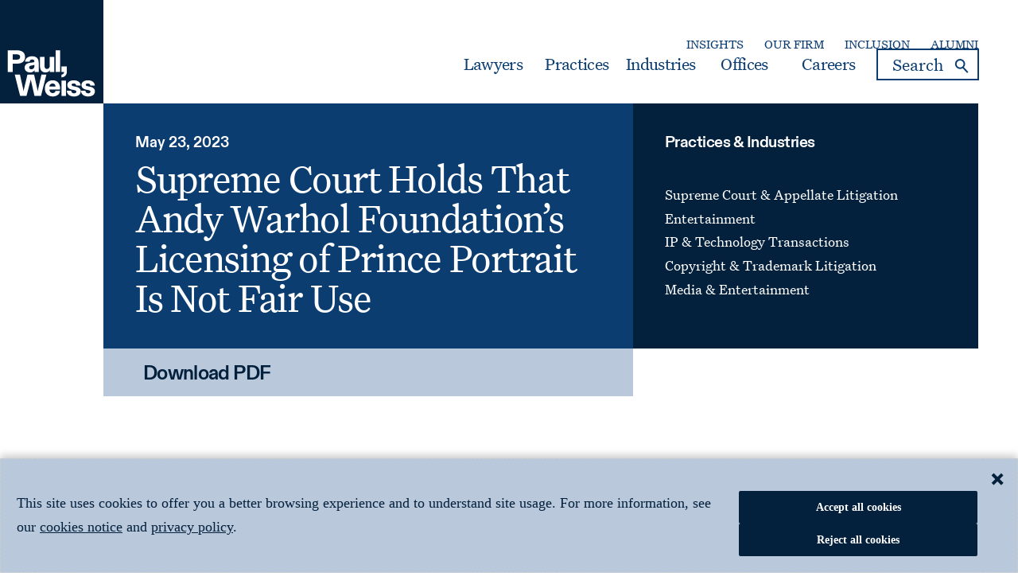

--- FILE ---
content_type: text/html; charset=utf-8
request_url: https://www.paulweiss.com/insights/client-memos/supreme-court-holds-that-andy-warhol-foundation-s-licensing-of-prince-portrait-is-not-fair-use
body_size: 91114
content:



<!doctype html>
<html lang="en">
<head>
	<meta charset="utf-8" />
	<meta http-equiv="x-ua-compatible" content="ie=edge">
	<meta name="viewport" content="width=device-width, initial-scale=1.0">









	<title>Supreme Court Holds That Andy Warhol Foundation&#x2019;s Licensing of Prince Portrait Is Not Fair Use | Paul, Weiss</title>
	<meta class="swiftype" name="title" data-type="string" content="Supreme Court Holds That Andy Warhol Foundation’s Licensing of Prince Portrait Is Not Fair Use" />
	<meta name="description" content="Supreme Court Holds That Andy Warhol Foundation’s Licensing of Prince Portrait Is Not Fair Use" />
	<meta property="og:title" content="Supreme Court Holds That Andy Warhol Foundation&#x2019;s Licensing of Prince Portrait Is Not Fair Use" />

	<meta property="og:locale" content="en_US" />
	<meta property="og:url" content="https://www.paulweiss.com/insights/client-memos/supreme-court-holds-that-andy-warhol-foundation-s-licensing-of-prince-portrait-is-not-fair-use" />
	<meta property="og:type" content="article" />
	<meta property="og:site_name" content="Paul, Weiss" />

	



	<meta class="swiftype" name="description" data-type="text" content="On May 18, 2023, the Supreme Court concluded in Andy Warhol Foundation for Visual Arts, Inc. v. Goldsmith that the licensing of an Andy Warhol silkscreen portrait of musician Prince Rogers Nelson, based on a 1981 photograph, for a magazine story was not “fair use” of the photograph, and therefore, infringed on the photographer’s copyright. Key to this holding is the Court’s determination that both the 1981 photograph and the licensing of the portrait shared substantially the same commercial purpose of providing portraits of Prince for magazine stories. Although some observers had feared that the Court would constrict the contours of fair use and hamper creative progress, the decision is expressly limited to the specific licensing of the portrait at issue, and does not speak to the creation, display, or sale of Warhol’s artworks or their use for other purposes. The decision also highlights the importance of balancing, on the one hand, the value of copying in fostering innovation, and on the other, the incentive to create original works in the first place, which includes an author’s exclusive right to produce derivative works.
Background
The Copyright Act encourages creativity by granting the creator of an original work the exclusive rights to reproduce that copyrighted work and prepare derivative works. But the Act also limits those rights in order to balance the competing goals of encouraging creativity and ensuring public availability of literature, music, and the arts. One such limitation is the “fair use” doctrine, which is an affirmative defense against copyright infringement. A use of a copyrighted work is considered fair, and thus exempted from copyright infringement, when it is done for purposes such as criticism, comment, news reporting, teaching, scholarship, or research.
Section 107 of the Copyright Act enumerates four factors for courts to consider in determining whether a particular use is fair use: “(1) the purpose and character of the use, including whether such use is of a commercial nature or is for nonprofit educational purposes”; “(2) the nature of the copyrighted work”; “(3) the amount and substantiality of the portion used in relation to the copyrighted work as a whole”; and “(4) the effect of the use upon the potential market for or value of the copyrighted work.”
In 1984, pop artist Andy Warhol was commissioned by Vanity Fair to produce an illustration of Prince for a magazine story using an unpublished photograph of the musician. That photograph had been taken by rock-and-roll photographer Lynn Goldsmith, who had been hired by Newsweek in 1981 to photograph Prince for an article on the musician. Although Newsweek published just one of Goldsmith’s photographs of Prince, Goldsmith retained and held copyright in all of the photographs. In 1984, Goldsmith licensed one of the unpublished photographs to Vanity Fair to serve as an “artist reference for an illustration” for a “one time” use in exchange for $400 and a source credit. Using that photograph, Warhol created a purple silkscreen portrait of Prince, which appeared alongside an article about Prince in Vanity Fair’s November 1984 issue.
Without Goldsmith’s knowledge, Warhol derived 15 additional works using Goldsmith’s photograph, collectively known as the “Prince Series.” In 2016, the Andy Warhol Foundation for the Visual Arts, Inc. (AWF), licensed one of those works, “Orange Prince,” to Vanity Fair’s parent company, Condé Nast, for $10,000 to illustrate a magazine story following Prince’s death. Goldsmith received neither payment nor a source credit, and she learned about “Orange Prince” only after seeing the portrait on the magazine cover. Recognizing her own work in “Orange Prince,” Goldsmith notified AWF that she believed it had infringed on her copyright.
In 2017, AWF brought suit against Goldsmith, requesting a declaratory judgment of noninfringement or, in the alternative, fair use. Goldsmith counterclaimed for copyright infringement. The district court considered the four fair-use factors and granted summary judgment to AWF. The Second Circuit reversed, concluding that all four factors favored Goldsmith. The Second Circuit also held that the Prince Series is substantially similar to Goldsmith’s photograph, a holding that AWF did not challenge. The Supreme Court granted certiorari to determine whether the first fair-use factor—purpose and character—weighed in favor of AWF’s fair-use defense.
The Supreme Court’s Decision
In an opinion written by Justice Sotomayor on behalf of seven Justices, the Court concluded that the first factor weighed against AWF’s fair-use defense. The Court began its opinion with an analysis of the purposes of the doctrine. The Court emphasized that the first fair-use factor “considers whether the use of a copyrighted work has a further purpose or different character, which is a matter of degree, and the degree of difference must be balanced against the commercial nature of the use.”[1] Moreover, the Court noted that if the use of the copyrighted work is commercial in nature, the justification for the copying is also relevant.[2] 
The Court also clarified the meaning of “transformative” uses for purposes of the fair-use doctrine. The Court stated that the first factor does not necessarily “weigh[] in favor of any use that adds some new expression, meaning, or message,” because otherwise the “‘transformative use’ would swallow the copyright owner’s exclusive right to prepare derivative works,” which are also defined to include “any other form in which a work may be recast, transformed, or adapted.”[3] Therefore, the Court reasoned, the degree of “transformative” use required for the fair-use doctrine must go beyond the degree of transformation normally required for derivative works.[4]
Accordingly, “[i]f an original work and a secondary use share the same or highly similar purposes, and the secondary use is of a commercial nature, the first factor is likely to weigh against fair use, absent some other justification for copying.”[5] Applying that standard, the Court reasoned that the first factor did not favor a finding of fair use because Goldsmith’s photograph and the Orange Prince share substantially the same commercial purpose of providing portraits of Prince for magazine stories. The Court explained that the use of a celebrity photograph, such as Goldsmith’s photo of Prince, “is to accompany stories about the celebrity, often in magazines.”[6] The Court noted that Goldsmith has also introduced “uncontroverted evidence that photographers generally licensed others to create stylized derivatives of their work in the vein of [the Orange Prince].”[7] In fact, the Court noted that Warhol himself paid to license photographs for some of his works.[8] The Court also found no compelling justification for the copying of Goldsmith’s photograph for the commercial license because AWF did not contend that the Prince Series or the Orange Prince “comment on, criticize, or otherwise target Goldsmith’s photograph.”[9] AWF merely asserted that the Prince Series generally comments on the dehumanizing nature and effects of celebrity. The Court found this justification to be insufficient: “[C]opying the photo because doing so was merely helpful to convey a new meaning or message is not justification enough.”[10] 
Notably, the Court’s holding is limited to the specific use at issue—AWF’s commercial licensing of Orange Prince to Condé Nast in 2016. It does not speak to the creation, display, sale or other potential uses of the Prince Series.[11] In fact, the Court’s opinion included a lengthy discussion of the ways in which the use of Warhol’s works may still constitute fair use. As an example, the Court analyzed Warhol’s famous images of Campbell’s soup cans. The Court noted that the images did not share a purpose with the soup company’s advertising and, in fact, commented on the company’s logo.[12]
Justice Gorsuch, joined by Justice Jackson, filed a concurring opinion. Justice Gorsuch outlined three considerations that led him to conclude that the first factor requires courts to assess the purpose and character of the challenged use, rather than the purpose the creator had when first producing her work. First, the statutory preamble instructs courts to assess whether the person asserting the fair-use defense seeks to “use” a copyrighted work for certain purposes. Second, the statute protects a copyright holder’s exclusive right to create “derivative works” that “transfor[m] or adap[t]” his original work. Third, the four fair-use factors, taken as a whole, supply a logical “sequential chain of questions starting with purpose and character [of the challenged use] and ending with its effect” of the use upon the potential market.[13] 
Justice Kagan, joined by the Chief Justice, filed an emphatic dissent. In Justice Kagan’s view, the majority’s opinion will affect many artists who engage in “transformative copying” like Warhol.[14] She noted that some of the most iconic works in Western civilization, such as Romeo and Juliet, would not pass muster under the majority’s opinion. She argued that the majority left the “first-factor inquiry in shambles” by abandoning the Court’s precedent, which in her view focused on whether the use altered the original with a “new expression, meaning, or message.”[15] She also criticized the majority for ignoring the degree to which Warhol altered the original photograph’s expression, meaning, or message, and instead focusing exclusively on whether Warhol’s publisher entered into a licensing transaction. Because of the transformative nature of the Orange Prince, Justice Kagan reasoned, Warhol’s Orange Prince and Goldsmith’s photo are fundamentally different and not substitutable.[16] She explained that Condé Nast chose the Orange Prince not because it is just a portrait of Prince, but because of the new meaning Warhol had created with that portrait. [17] 
The majority rebutted the dissent on several grounds. First, Justice Sotomayor noted that the dissent offered no theory on the relationship between “transformative” use under the fair-use doctrine versus derivative works.[18] Second, she rejected the dissent’s concerns about stifling creativity: “It will not impoverish our world to require [AWF] to pay Goldsmith a fraction of the proceeds from its reuse of her copyrighted work” since “payments like these are incentives for artists to create original works in the first place.”[19] She noted that copyright law is replete with “escape valves”—such as the idea-expression distinction, requirement of originality, legal standard of actionable copying, limited duration of copyright—that provide ample space for creators to use existing materials to create valuable new works; the fair-use doctrine is just one of them.[20] Lastly, she observed that, “[i]f the last century of American art, literature, music, and film is any indication, the existing copyright law, of which today’s opinion is a continuation, is a powerful engine of creativity.”[21]
Implications
Although some had feared that the Court’s decision in Warhol would have far-reaching consequences for the application of the fair-use doctrine across the creative industries, the actual decision appears relatively limited in scope. Following a long line of fair-use cases, the Court’s analysis is fundamentally tied to the specific facts of the case, which include, notably, that Warhol’s creation of the first Prince Portrait was based on a license from Goldsmith for the same purpose of illustrating for a magazine story about Prince. The Court expressed no opinion on other uses of the Prince Series of Warhol’s art in general. In fact, Justice Gorsuch explained in his concurring opinion that other uses of the Orange Prince may still be fair, such as displaying it in a nonprofit museum or a for-profit book commenting on 20th century art.[22]
Warhol has been especially closely watched by many who are navigating the legal uncertainty posed by generative Artificial Intelligence (AI) such as ChatGPT. One key legal issue posed by generative AI is whether the use of copyrighted materials for training AI models constitutes fair use. Ultimately, time will tell whether Warhol’s application of the fair-use doctrine will narrow the substantive scope of the often-mounted defense. 
                                                                                                                     *       *       *
[1] Andy Warhol Found. for Visual Arts, Inc. v. Goldsmith, No. 21–869, at 19–20 (May 18, 2023).
[2] Id. at 18.
[3] Id. at 28 (citing §101 of the Copyright Act) (emphasis added).  
[4] Id. at 16. 
[5] Id. at 20.
[6] Id. at 22. 
[7] Id.
[8] Id.  
[9] Id. at 34, fn. 20.
[10] Id. at 6. 
[11] Id. at 21 (“In particular, the Court expresses no opinion as to the creation, display, or sale of any of the original Prince Series works.”).
[12] Id. at 26.
[13] Gorsuch, dissenting at 4. 
[14] Kagan, dissenting, at 4. 
[15] Id. at 2.
[16] Id. at 10. 
[17] Id. 
[18] Sotomayor, at 36. 
[19] Id. 
[20] Id. at 37. 
[21] Id. 
[22] Id. at 6." />


	<meta class="swiftype" name="image" data-type="enum" content="/assets/images/settings/logo.png" />
	<meta property="og:image" content="/assets/images/settings/logo.png" />
<meta property="og:description" data-type="text" content="On May 18, 2023, the Supreme Court concluded in Andy Warhol Foundation for Visual Arts, Inc. v. Goldsmith that the licensing of an Andy Warhol silkscreen portrait of musician Prince Rogers Nelson, based on a 1981 photograph, for a magazine story was not &#x201C;fair use&#x201D; of the photograph, and therefore, infringed on the photographer&#x2019;s copyright. Key to this holding is the Court&#x2019;s determination that both the 1981 photograph and the licensing of the portrait shared substantially the same commercial purpose of providing portraits of Prince for magazine stories. Although some observers had feared that the Court would constrict the contours of fair use and hamper creative progress, the decision is expressly limited to the specific licensing of the portrait at issue, and does not speak to the creation, display, or sale of Warhol&#x2019;s artworks or their use for other purposes. The decision also highlights the importance of balancing, on the one hand, the value of copying in fostering innovation, and on the other, the incentive to create original works in the first place, which includes an author&#x2019;s exclusive right to produce derivative works.&#xA;Background&#xA;The Copyright Act encourages creativity by granting the creator of an original work the exclusive rights to reproduce that copyrighted work and prepare derivative works. But the Act also limits those rights in order to balance the competing goals of encouraging creativity and ensuring public availability of literature, music, and the arts. One such limitation is the &#x201C;fair use&#x201D; doctrine, which is an affirmative defense against copyright infringement. A use of a copyrighted work is considered fair, and thus exempted from copyright infringement, when it is done for purposes such as criticism, comment, news reporting, teaching, scholarship, or research.&#xA;Section 107 of the Copyright Act enumerates four factors for courts to consider in determining whether a particular use is fair use: &#x201C;(1) the purpose and character of the use, including whether such use is of a commercial nature or is for nonprofit educational purposes&#x201D;; &#x201C;(2) the nature of the copyrighted work&#x201D;; &#x201C;(3) the amount and substantiality of the portion used in relation to the copyrighted work as a whole&#x201D;; and &#x201C;(4) the effect of the use upon the potential market for or value of the copyrighted work.&#x201D;&#xA;In 1984, pop artist Andy Warhol was commissioned by Vanity Fair to produce an illustration of Prince for a magazine story using an unpublished photograph of the musician. That photograph had been taken by rock-and-roll photographer Lynn Goldsmith, who had been hired by Newsweek in 1981 to photograph Prince for an article on the musician. Although Newsweek published just one of Goldsmith&#x2019;s photographs of Prince, Goldsmith retained and held copyright in all of the photographs. In 1984, Goldsmith licensed one of the unpublished photographs to Vanity Fair to serve as an &#x201C;artist reference for an illustration&#x201D; for a &#x201C;one time&#x201D; use in exchange for $400 and a source credit. Using that photograph, Warhol created a purple silkscreen portrait of Prince, which appeared alongside an article about Prince in Vanity Fair&#x2019;s November 1984 issue.&#xA;Without Goldsmith&#x2019;s knowledge, Warhol derived 15 additional works using Goldsmith&#x2019;s photograph, collectively known as the &#x201C;Prince Series.&#x201D; In 2016, the Andy Warhol Foundation for the Visual Arts, Inc. (AWF), licensed one of those works, &#x201C;Orange Prince,&#x201D; to Vanity Fair&#x2019;s parent company, Cond&#xE9; Nast, for $10,000 to illustrate a magazine story following Prince&#x2019;s death. Goldsmith received neither payment nor a source credit, and she learned about &#x201C;Orange Prince&#x201D; only after seeing the portrait on the magazine cover. Recognizing her own work in &#x201C;Orange Prince,&#x201D; Goldsmith notified AWF that she believed it had infringed on her copyright.&#xA;In 2017, AWF brought suit against Goldsmith, requesting a declaratory judgment of noninfringement or, in the alternative, fair use. Goldsmith counterclaimed for copyright infringement. The district court considered the four fair-use factors and granted summary judgment to AWF. The Second Circuit reversed, concluding that all four factors favored Goldsmith. The Second Circuit also held that the Prince Series is substantially similar to Goldsmith&#x2019;s photograph, a holding that AWF did not challenge. The Supreme Court granted certiorari to determine whether the first fair-use factor&#x2014;purpose and character&#x2014;weighed in favor of AWF&#x2019;s fair-use defense.&#xA;The Supreme Court&#x2019;s Decision&#xA;In an opinion written by Justice Sotomayor on behalf of seven Justices, the Court concluded that the first factor weighed against AWF&#x2019;s fair-use defense. The Court began its opinion with an analysis of the purposes of the doctrine. The Court emphasized that the first fair-use factor &#x201C;considers whether the use of a copyrighted work has a further purpose or different character, which is a matter of degree, and the degree of difference must be balanced against the commercial nature of the use.&#x201D;[1]&#xA0;Moreover, the Court noted that if the use of the copyrighted work is commercial in nature, the justification for the copying is also relevant.[2]&#xA0;&#xA;The Court also clarified the meaning of &#x201C;transformative&#x201D; uses for purposes of the fair-use doctrine. The Court stated that the first factor does not necessarily &#x201C;weigh[] in favor of any use that adds some new expression, meaning, or message,&#x201D; because otherwise the &#x201C;&#x2018;transformative use&#x2019; would swallow the copyright owner&#x2019;s exclusive right to prepare derivative works,&#x201D; which are also defined to include &#x201C;any other form in which a work may be recast, transformed, or adapted.&#x201D;[3]&#xA0;Therefore, the Court reasoned, the degree of &#x201C;transformative&#x201D; use required for the fair-use doctrine must go beyond the degree of transformation normally required for derivative works.[4]&#xA;Accordingly, &#x201C;[i]f an original work and a secondary use share the same or highly similar purposes, and the secondary use is of a commercial nature, the first factor is likely to weigh against fair use, absent some other justification for copying.&#x201D;[5]&#xA0;Applying that standard, the Court reasoned that the first factor did not favor a finding of fair use because Goldsmith&#x2019;s photograph and the Orange Prince share substantially the same commercial purpose of providing portraits of Prince for magazine stories. The Court explained that the use of a celebrity photograph, such as Goldsmith&#x2019;s photo of Prince, &#x201C;is to accompany stories about the celebrity, often in magazines.&#x201D;[6]&#xA0;The Court noted that Goldsmith has also introduced &#x201C;uncontroverted evidence that photographers generally licensed others to create stylized derivatives of their work in the vein of [the Orange Prince].&#x201D;[7]&#xA0;In fact, the Court noted that Warhol himself paid to license photographs for some of his works.[8]&#xA0;The Court also found no compelling justification for the copying of Goldsmith&#x2019;s photograph for the commercial license because AWF did not contend that the Prince Series or the Orange Prince &#x201C;comment on, criticize, or otherwise target Goldsmith&#x2019;s photograph.&#x201D;[9]&#xA0;AWF merely asserted that the Prince Series generally comments on the dehumanizing nature and effects of celebrity. The Court found this justification to be insufficient: &#x201C;[C]opying the photo because doing so was merely helpful to convey a new meaning or message is not justification enough.&#x201D;[10]&#xA0;&#xA;Notably, the Court&#x2019;s holding is limited to the specific use at issue&#x2014;AWF&#x2019;s commercial licensing of Orange Prince to Cond&#xE9; Nast in 2016. It does not speak to the creation, display, sale or other potential uses of the Prince Series.[11]&#xA0;In fact, the Court&#x2019;s opinion included a lengthy discussion of the ways in which the use of Warhol&#x2019;s works may still constitute fair use. As an example, the Court analyzed Warhol&#x2019;s famous images of Campbell&#x2019;s soup cans. The Court noted that the images did not share a purpose with the soup company&#x2019;s advertising and, in fact, commented on the company&#x2019;s logo.[12]&#xA;Justice Gorsuch, joined by Justice Jackson, filed a concurring opinion. Justice Gorsuch outlined three considerations that led him to conclude that the first factor requires courts to assess the purpose and character of the challenged use, rather than the purpose the creator had when first producing her work. First, the statutory preamble instructs courts to assess whether the person asserting the fair-use defense seeks to &#x201C;use&#x201D; a copyrighted work for certain purposes. Second, the statute protects a copyright holder&#x2019;s exclusive right to create &#x201C;derivative works&#x201D; that &#x201C;transfor[m] or adap[t]&#x201D; his original work. Third, the four fair-use factors, taken as a whole, supply a logical &#x201C;sequential chain of questions starting with purpose and character [of the challenged use] and ending with its effect&#x201D; of the use upon the potential market.[13]&#xA0;&#xA;Justice Kagan, joined by the Chief Justice, filed an emphatic dissent. In Justice Kagan&#x2019;s view, the majority&#x2019;s opinion will affect many artists who engage in &#x201C;transformative copying&#x201D; like Warhol.[14]&#xA0;She noted that some of the most iconic works in Western civilization, such as Romeo and Juliet, would not pass muster under the majority&#x2019;s opinion. She argued that the majority left the &#x201C;first-factor inquiry in shambles&#x201D; by abandoning the Court&#x2019;s precedent, which in her view focused on whether the use altered the original with a &#x201C;new expression, meaning, or message.&#x201D;[15]&#xA0;She also criticized the majority for ignoring the degree to which Warhol altered the original photograph&#x2019;s expression, meaning, or message, and instead focusing exclusively on whether Warhol&#x2019;s publisher entered into a licensing transaction. Because of the transformative nature of the Orange Prince, Justice Kagan reasoned, Warhol&#x2019;s Orange Prince and Goldsmith&#x2019;s photo are fundamentally different and not substitutable.[16]&#xA0;She explained that Cond&#xE9; Nast chose the Orange Prince not because it is just a portrait of Prince, but because of the new meaning Warhol had created with that portrait. [17]&#xA0;&#xA;The majority rebutted the dissent on several grounds. First, Justice Sotomayor noted that the dissent offered no theory on the relationship between &#x201C;transformative&#x201D; use under the fair-use doctrine versus derivative works.[18]&#xA0;Second, she rejected the dissent&#x2019;s concerns about stifling creativity: &#x201C;It will not impoverish our world to require [AWF] to pay Goldsmith a fraction of the proceeds from its reuse of her copyrighted work&#x201D; since &#x201C;payments like these are incentives for artists to create original works in the first place.&#x201D;[19]&#xA0;She noted that copyright law is replete with &#x201C;escape valves&#x201D;&#x2014;such as the idea-expression distinction, requirement of originality, legal standard of actionable copying, limited duration of copyright&#x2014;that provide ample space for creators to use existing materials to create valuable new works; the fair-use doctrine is just one of them.[20]&#xA0;Lastly, she observed that, &#x201C;[i]f the last century of American art, literature, music, and film is any indication, the existing copyright law, of which today&#x2019;s opinion is a continuation, is a powerful engine of creativity.&#x201D;[21]&#xA;Implications&#xA;Although some had feared that the Court&#x2019;s decision in Warhol would have far-reaching consequences for the application of the fair-use doctrine across the creative industries, the actual decision appears relatively limited in scope. Following a long line of fair-use cases, the Court&#x2019;s analysis is fundamentally tied to the specific facts of the case, which include, notably, that Warhol&#x2019;s creation of the first Prince Portrait was based on a license from Goldsmith for the same purpose of illustrating for a magazine story about Prince. The Court expressed no opinion on other uses of the Prince Series of Warhol&#x2019;s art in general. In fact, Justice Gorsuch explained in his concurring opinion that other uses of the Orange Prince may still be fair, such as displaying it in a nonprofit museum or a for-profit book commenting on 20th century art.[22]&#xA;Warhol has been especially closely watched by many who are navigating the legal uncertainty posed by generative Artificial Intelligence (AI) such as ChatGPT. One key legal issue posed by generative AI is whether the use of copyrighted materials for training AI models constitutes fair use. Ultimately, time will tell whether Warhol&#x2019;s application of the fair-use doctrine will narrow the substantive scope of the often-mounted defense.&#xA0;&#xA;&#xA0; &#xA0; &#xA0; &#xA0; &#xA0; &#xA0; &#xA0; &#xA0; &#xA0; &#xA0; &#xA0; &#xA0; &#xA0; &#xA0; &#xA0; &#xA0; &#xA0; &#xA0; &#xA0; &#xA0; &#xA0; &#xA0; &#xA0; &#xA0; &#xA0; &#xA0; &#xA0; &#xA0; &#xA0; &#xA0; &#xA0; &#xA0; &#xA0; &#xA0; &#xA0; &#xA0; &#xA0; &#xA0; &#xA0; &#xA0; &#xA0; &#xA0; &#xA0; &#xA0; &#xA0; &#xA0; &#xA0; &#xA0; &#xA0; &#xA0; &#xA0; &#xA0; &#xA0; &#xA0; &#xA0; &#xA0; &#xA0; &#xA0; &#xA0;*&#xA0;&#xA0;&#xA0;&#xA0;&#xA0;&#xA0; *&#xA0;&#xA0;&#xA0;&#xA0;&#xA0;&#xA0; *&#xA;[1] Andy Warhol Found. for Visual Arts, Inc. v. Goldsmith, No. 21&#x2013;869, at 19&#x2013;20 (May 18, 2023).&#xA;[2] Id. at 18.&#xA;[3] Id. at 28 (citing &#xA7;101 of the Copyright Act) (emphasis added).&#xA0; &#xA;[4] Id. at 16.&#xA0;&#xA;[5] Id. at 20.&#xA;[6] Id. at 22.&#xA0;&#xA;[7] Id.&#xA;[8] Id.&#xA0; &#xA;[9] Id. at 34, fn. 20.&#xA;[10] Id. at 6.&#xA0;&#xA;[11] Id. at 21 (&#x201C;In particular, the Court expresses no opinion as to the creation, display, or sale of any of the original Prince Series works.&#x201D;).&#xA;[12] Id. at 26.&#xA;[13] Gorsuch, dissenting at 4.&#xA0;&#xA;[14] Kagan, dissenting, at 4.&#xA0;&#xA;[15] Id. at 2.&#xA;[16] Id. at 10.&#xA0;&#xA;[17] Id.&#xA0;&#xA;[18] Sotomayor, at 36.&#xA0;&#xA;[19] Id.&#xA0;&#xA;[20] Id. at 37.&#xA0;&#xA;[21] Id.&#xA0;&#xA;[22] Id. at 6." />
<meta class="swiftype" name="published_at" data-type="date" content="2023-05-23 00:00:00" />
<meta class="swiftype" name="created_at" data-type="date" content="2024-11-29 18:14:49" />
<meta class="swiftype" name="pageid" data-type="string" content="35802" />
<meta class="swiftype" name="page_category" data-type="string" content="ClientMemo" />








	<meta class="swiftype" name="relatedPracticeId" data-type="text" content="1542, 1596, 1563, 1579, 37807" />
	<meta class="swiftype" name="relatedPractice" data-type="text" content="Supreme Court & Appellate Litigation, Entertainment, IP & Technology Transactions, Copyright & Trademark Litigation, Media & Entertainment" />
	<meta class="swiftype" name="relatedPracticeTitles" data-type="string" content="Supreme Court & Appellate Litigation, Entertainment, IP & Technology Transactions, Copyright & Trademark Litigation, Media & Entertainment" />
		<meta class="swiftype" name="relatedAlternatePracticeNames" data-type="text" content="SCOTUS Intellectual Property Patent Technology" />
		<meta class="swiftype" name="relatedAlternatePracticeNamesTitles" data-type="string" content="SCOTUS Intellectual Property Patent Technology" />




		<meta class="swiftype" name="relatedLawyerId" data-type="text" content="32072,32435,32417,32274,33424,32146,32223,32184,32114,33415,32042,32178,32708" />
		<meta class="swiftype" name="relatedLawyer" data-type="text" content="Ashtor, Jonathan H.,Bayard, Lynn B.,Bial, Joseph J,Brown, Walter,Cohen, Jay,Gordon, Andrew G.,Karp, Brad S.,Laufer, Gregory F.,Meredith-Goujon, Claudine,Nyarady, Catherine,Shanmugam, Kannon,Toal, Daniel J.,Johnson, Darren W." />
		<meta class="swiftype" name="relatedLawyerName" data-type="text" content="Ashtor, Jonathan H.,Bayard, Lynn B.,Bial, Joseph J,Brown, Walter,Cohen, Jay,Gordon, Andrew G.,Karp, Brad S.,Laufer, Gregory F.,Meredith-Goujon, Claudine,Nyarady, Catherine,Shanmugam, Kannon,Toal, Daniel J.,Johnson, Darren W." />




	<link rel='canonical' href="https://www.paulweiss.com/insights/client-memos/supreme-court-holds-that-andy-warhol-foundation-s-licensing-of-prince-portrait-is-not-fair-use" />
	<link rel="shortcut icon" type="image/x-icon" href="/assets/images/settings/favicon.ico">
	<link href="/sb/globalstyle.css.v639042822022109467" media="all" rel="stylesheet" />
	<script src="/assets/scripts/global/jquery.min.js"></script>
	<link href="/sb/searchpanel.css.v639042822022109467" media="all" rel="stylesheet" />
	<link href="/sb/newstyle.css.v639042822022109467" media="all" rel="stylesheet" />

		<script>
			window.dataLayer = window.dataLayer || [];

			window.dataLayer.push({
				'ISP': 'Amazon Technologies Inc.'
			});
		</script>
<script type="text/javascript">
(function(window, document, dataLayerName, id) {
window[dataLayerName]=window[dataLayerName]||[],window[dataLayerName].push({start:(new Date).getTime(),event:"stg.start"});var scripts=document.getElementsByTagName('script')[0],tags=document.createElement('script');
var qP=[];dataLayerName!=="dataLayer"&&qP.push("data_layer_name="+dataLayerName);var qPString=qP.length>0?("?"+qP.join("&")):"";
tags.async=!0,tags.src="https://pweiss.containers.piwik.pro/"+id+".js"+qPString,scripts.parentNode.insertBefore(tags,scripts);
!function(a,n,i){a[n]=a[n]||{};for(var c=0;c<i.length;c++)!function(i){a[n][i]=a[n][i]||{},a[n][i].api=a[n][i].api||function(){var a=[].slice.call(arguments,0);"string"==typeof a[0]&&window[dataLayerName].push({event:n+"."+i+":"+a[0],parameters:[].slice.call(arguments,1)})}}(i[c])}(window,"ppms",["tm","cm"]);
})(window, document, 'dataLayer', 'f9e6c03c-01a8-43cd-9fbe-5fcd9e82458b');
</script>		<script>
				dataLayer.push({event: 'ipmeta_loaded', 'isp': 'Amazon Technologies Inc.','isp_domain' : 'amazon.com'});

				/**
				* Analytics Tracking
				*
				* Enhancements for Google Analytics 4
				*/

			(function uniquePageview() {

			const cookies = Cookies.withAttributes({ path: '/', domain: location.hostname, secure: false, expires: 30 });

			// Record unique pageviews in an array
			let uniquePageviews = cookies.get("unique-pageviews");
			if (uniquePageviews) {
				uniquePageviews = JSON.parse(uniquePageviews);
			} else {
				uniquePageviews = [];
			}

			// Don't continue if the current page has already been viewed in this session
			if (uniquePageviews.indexOf(location.href) !== -1) {
				return;
			}

			// Track a pageview for a newly visited URL in this session
			uniquePageviews.push(location.href);
			uniquePageviews = JSON.stringify(uniquePageviews);
			cookies.set("unique-pageviews", uniquePageviews);

			// Send "unique_page_view" event to GA4
			const properties = {
				event: "unique_page_view",
				page_location: location.href,
				page_referrer: document.referrer
			};
			dataLayer.push(properties);

			// Debug helper (optional)
			console.log('"unique_page_view" tracked in GA4', properties);
			});
		</script>
		<!-- Google Tag Manager -->
		<script>
			(function (w, d, s, l, i) {
				w[l] = w[l] || []; w[l].push({
					'gtm.start':
						new Date().getTime(), event: 'gtm.js'
				}); var f = d.getElementsByTagName(s)[0],
					j = d.createElement(s), dl = l != 'dataLayer' ? '&l=' + l : ''; j.async = true; j.src ='https://www.googletagmanager.com/gtm.js?id=' + i + dl; f.parentNode.insertBefore(j, f);
			})(window, document, 'script', 'dataLayer', 'GTM-5KGKCGK');</script>
		<!-- End Google Tag Manager -->
</head>



<body>
        <!-- Google Tag Manager (noscript) -->
        <noscript>
            <iframe src="https://www.googletagmanager.com/ns.html?id=GTM-5KGKCGK" height="0" width="0" style="display:none;visibility:hidden"></iframe>
        </noscript>
        <!-- End Google Tag Manager (noscript) -->
    <div id="skiptocontent"><a href="#maincontent" alt="skip to main content">skip to main content</a></div>
    <div class="sitewrap">
        
<header class="customheader sticky" data-swiftype-index="false">

  <div class="header-content">
        <div class="leftmove">
            <div class="logo">
                <a href="/">
                    <picture>
                        <source media="(min-width:320px) and (max-width:849px)" srcset="/media/ljolk3ks/mobile_logo.svg" type="image/jpg">
                        <img src="/media/im0d0tnz/pw_square-logo_blue_rgb.svg" alt="Paul Weiss" width="140" height="140">
                    </picture>
                </a>
            </div>
        </div>
        <div class="grid-container">
            <div class="headerMainWrapper toprightcta">
                <div class="secondary-nav">

                        <ul class="mainmenu">
                                <li><a target="_self" href="/insights" aria-label="Secondary Menu: Insights">Insights</a></li>
                                <li><a target="_self" href="/about-the-firm/our-firm/about-paul-weiss" aria-label="Secondary Menu: Our Firm">Our Firm</a></li>
                                <li><a target="_self" href="/about-the-firm/inclusion/culture-of-inclusion" aria-label="Secondary Menu: Inclusion">Inclusion</a></li>
                                <li><a target="_self" href="/about-the-firm/alumni/alumni-network" aria-label="Secondary Menu: Alumni">Alumni</a></li>
                        </ul>

                </div>
                <div class="headerWrapper">
                    <div class="header-menu">
                        <ul class="mainMenu">

                                    <li class="dropdownMenu menu-mega-blog">
                                            <a href="/professionals" class="first-level-link">Lawyers</a>
                                    </li>
                                    <li class="dropdownMenu menu-mega-blog">
                                            <a href="/practices" class="first-level-link" onclick="clicktab('Practices')">Practices</a>
                                    </li>
                                    <li class="dropdownMenu menu-mega-blog">
                                            <a href="/industries" class="first-level-link" onclick="clicktab('Industries')">Industries</a>
                                    </li>
                                    <li class="dropdownMenu menu-mega-blog">
                                            <a href="/locations" class="first-level-link">Offices</a>
                                    </li>
                                    <li class="dropdownMenu menu-mega-blog">
                                            <a href="/careers" class="first-level-link">Careers</a>
                                    </li>

                            <li class="menusearchBlock">
                                <div class="desktopSearch">
                                    <div class="containerWrapper">
                                        <div class="wraps">
                                            <form class="" action="/search" method="GET">
                                                <label for="inputSearch" class="screen-reader-text">search</label>
                                                <div class="flexi-row">
                                                    <input type="text" class="txtBox submit" name="q" id="searchInput" value=""
                                                           placeholder="Search">
                                                    <button type="button" name="searchbutton" id="btnSmartSeach" class="submit" aria-label="Search">
                                                        <i>Search</i>
                                                    </button>
                                                </div>
                                            </form>
                                        </div>
                                        <div class="reserachLst" style="display: none;" id="resultsList">
                                            <div class="searchresult" id="searchResultsHtmlAll">
                                            </div>
                                        </div>
                                    </div>
                                </div>


                            </li>
                        </ul>
                    </div>
                </div>
                <div class="headerWrapper">
                    <div class="hamburger">
                        <a href="#" class="mhamburger" title="Mobile hamburger">
                            <span></span>
                        </a>
                    </div>
                </div>
            </div>
        </div>
    </div>
    <div class="nav-wrapper">
        <nav role="navigation">
            <div class="menu-section">

                    <ul class="topmeu">
                            <li class="">
                                <a href="/professionals">Lawyers</a>
                            </li>
                            <li class="">
                                <a href="/practices">Practices</a>
                            </li>
                            <li class="">
                                <a href="/industries">Industries</a>
                            </li>
                            <li class="">
                                <a href="/locations">Offices</a>
                            </li>
                            <li class="">
                                <a href="/careers">Careers</a>
                            </li>

                            <li class=""><a target="_self" href="/insights">Insights</a></li>
                            <li class=""><a target="_self" href="/about-the-firm/our-firm/about-paul-weiss">Our Firm</a></li>
                            <li class=""><a target="_self" href="/about-the-firm/inclusion/culture-of-inclusion">Inclusion</a></li>
                            <li class=""><a target="_self" href="/about-the-firm/alumni/alumni-network">Alumni</a></li>

                    </ul>

                <ul class="searchBoxMobile">
                    <li class="menusearchBlock">

                        <div class="desktopSearch">
                            <div class="containerWrapper">
                                <div class="wraps">
                                    <form class="" id="formSmartSearch" action="/search" method="GET">
                                        <label for="inputSearchMobile" class="screen-reader-text">search</label>
                                        <input type="text" class="txtBox" name="q" id="inputSearchMobile" value="" placeholder="Search">
                                        <i class="searchIcon">search</i>
                                        <i class="closeIcon" id="btnSmartSearchMobile">search</i>
                                    </form>
                                </div>
                                <div class="rserachLst" style="display: none;">
                                    <div class="contentSearch" id="resultListMob">
                                        <div class="searchresult" id="searchResultsHtmlAllMob">
                                        </div>
                                    </div>

                                </div>
                            </div>
                        </div>
                    </li>
                </ul>
            </div>
        </nav>
    </div>

</header>

<script type="text/javascript" src="/assets/scripts/global/purify.min.js"></script>

<script>
    $(document).ready(function () {
        // Function to perform Swiftype search
        function performSwiftypeSearch(query) {
            console.log("render search");
            var searchText = DOMPurify.sanitize($('#searchInput').val().trim(), { USE_PROFILES: { html: false } });
            var input = encodeURIComponent(searchText);
            $("#searchResultsHtmlAll").empty();
            var selVal = encodeURIComponent(query);
            console.log(selVal);
            var URL = "/umbraco/surface/swifttypesearch/SmartSearchbySwiftype?query=" + selVal;
            console.log(URL);
            $.ajax({
                url: URL,
                type: 'GET',
                success: function (data) {
                    $("#searchResultsHtmlAll").empty();
                    //console.log(data);
                    if (data.trim() !== '') {
                        $("#searchResultsHtmlAll").append(data);
                        $('#resultsList').append('<div class="bottomBtn"><div class="allresult"><a href="/search?q=' + input + '" aria-label="view-all">View All Results </a></div></div>')
                    }
                    else {
                        $('#searchResultsHtmlAll').append('No Results Found.');
                    }
                },
                error: function (xhr, status, error) {
                    console.error('Error:', error);
                    console.error('Status:', status);
                    console.error('Response:', xhr.responseText);
                }
            });
        }
        function performSwiftypeSearchMob(query) {
            $("#searchResultsMobHtmlAll").empty();
            var selVal = encodeURIComponent(query);
            var URL = "/umbraco/surface/swifttypesearch/SmartSearchbySwiftype?query=" + selVal + "";
            console.log(URL);
            $.ajax({
                url: URL,
                type: 'GET',
                success: function (data) {
                    $("#searchResultsHtmlAllMob").empty();
                    if (data.trim() !== '') {
                        $("#searchResultsHtmlAllMob").append(data);
                        $('#resultListMob').append('<div class="bottomBtn"><div class="allresult"><a href="/search?q=' + $('#inputSearchMobile').val() + '" aria-label="view-all">View All Results </a></div></div>')
                    }
                    else {
                        $('#searchResultsHtmlAllMob').append('No Results Found.');
                    }
                },
                error: function (xhr, status, error) {
                    console.error('Error:', error);
                    console.error('Status:', status);
                    console.error('Response:', xhr.responseText);
                }
            });
        }

        var currentRequest = null;
        var currentRequestMob = null;
        var debounceTimer = null;
        var debounceTimerMob = null;

        $('#searchInput').keyup(function () {
            clearTimeout(debounceTimer);

            var query = $(this).val().trim();
            if (query.length >= 3) {
                debounceTimer = setTimeout(function () {
                    if (currentRequest && typeof currentRequest.abort === 'function') {
                        currentRequest.abort();
                    }
                    //console.log(query);
                    query = DOMPurify.sanitize($('#searchInput').val().trim(), { USE_PROFILES: { html: false } });
                    currentRequest = performSwiftypeSearch(query);
                }, 400);
            }
        });

        $('#inputSearchMobile').keyup(function () {
            clearTimeout(debounceTimerMob);

            var query = $(this).val().trim();
            if (query.length >= 3) {
                debounceTimerMob = setTimeout(function () {
                    if (currentRequestMob && typeof currentRequestMob.abort === 'function') {
                        currentRequestMob.abort();
                    }
                    //console.log(query);
                    query = DOMPurify.sanitize($('#inputSearchMobile').val().trim(), { USE_PROFILES: { html: false } });
                    currentRequestMob = performSwiftypeSearchMob(query);
                }, 400);
            }
        });
    });

    $('.desktopSearch #btnSmartSeach').click(function (e){

        const query = DOMPurify.sanitize($('#searchInput').val().trim(), { USE_PROFILES: { html: false } });
        if (query === "") {
            window.location.href = '/search?q=';
        }
        else {
            window.location.href = '/search?q=' + encodeURIComponent(query);
        }
    });

    $('.desktopSearch #btnSmartSearchMobile').click(function (e) {

        const query = DOMPurify.sanitize($('#inputSearchMobile').val().trim(), { USE_PROFILES: { html: false } });
        if (query === "") {
            window.location.href = '/search?q=';
        }
        else {
            window.location.href = '/search?q=' + encodeURIComponent(query);
        }
    });


    $('#searchForm').submit(function (event) {
        event.preventDefault();
        const query = $('#inputSearch').val().trim();
        if (query === "") {
            window.location.href = '/search?q=';
        }
        else {
            window.location.href = '/search?q=' + query;
        }
    });
    $('#searchFormMob').submit(function (event) {
        event.preventDefault();
        const query = $('#inputSearchMobile').val().trim();
        if (query === "") {
            window.location.href = '/search?q=';
        }
        else {
            window.location.href = '/search?q=' + query;
        }
    });
    function redirectToUrl(url) {
        const query = $('#inputSearch').val().trim();
        if (query === "") {
            window.location.href = '/search?q=';
        }
        else {
            window.location.href = '/search?q=' + query;
        }
    }
    function redirectToUrlMob(url) {
        const query = $('#inputSearchMobile').val().trim();
        if (query === "") {
            window.location.href = '/search?q=';
        }
        else {
            window.location.href = '/search?q=' + query;
        }
    }
    function fnclearSearch() {
        $('#inputSearch').val("");
        $('#inputSearchMobile').val("");
        $("#searchResultsMobHtmlAll").hide();
        $("#searchResultsHtmlAll").hide();
    }
</script>
      
        <main class="main-content" id="maincontent">
            <div class="content-wrapper">
                <div class="content-area">
                    
<link href="/sb/subbanner.css.v639042822022109467" media="all" rel="stylesheet" />
<div class="subannerPanel twocolumn module eventsubbaner ">
	<div class="grid-container">
		<div class="eventPublicationPanel">
			<div class="innerwrap">
				<div class="flexwrap">
					<div class="leftwrap ">
						<div class="datesec">
							<p>May 23, 2023</p>
						</div>

							<div class="content">
								<h1>Supreme Court Holds That Andy Warhol Foundation’s Licensing of Prince Portrait Is Not Fair Use</h1>
							</div>

							<div class="positionBtn">
								<div class="allresult">
									<a href="/media/1nbhjfck/supreme_court_holds_that_andy_warhol_foundation-s_licensing_of_prince_portrait_is_not_fair_use.pdf" aria-label="Download PDF: Supreme Court Holds That Andy Warhol Foundation’s Licensing of Prince Portrait Is Not Fair Use" target="_blank" class="view-all">
										Download
										PDF
									</a>
								</div>
							</div>

					</div>

						<div class="rightwrap">
							<div class="listwrap">
								<p class="listct" role=heading aria-level="1">Practices & Industries</p>
								<ul>
												<li>
													<a href="/practices/litigation/supreme-court-appellate-litigation" aria-label="Supreme Court &amp; Appellate Litigation">
														Supreme Court &amp; Appellate Litigation
													</a>
												</li>
												<li>
													<a href="/practices/transactional/entertainment" aria-label="Entertainment">
														Entertainment
													</a>
												</li>
												<li>
													<a href="/practices/transactional/ip-technology-transactions" aria-label="IP &amp; Technology Transactions">
														IP &amp; Technology Transactions
													</a>
												</li>
												<li>
													<a href="/practices/litigation/copyright-trademark-litigation" aria-label="Copyright &amp; Trademark Litigation">
														Copyright &amp; Trademark Litigation
													</a>
												</li>
												<li>
													<a href="/industries/media-entertainment" aria-label="Media &amp; Entertainment">
														Media &amp; Entertainment
													</a>
												</li>
								</ul>
							</div>
						</div>

					<div class="mobile">
							<div class="practice">
								<a href="javascript:void(0);" class="accpract noSpeedBump">
									View Related Practices & Industries
									<i class="fa fa-plus"></i>
								</a>
								<div class="accordioncontent">
									<div class="listwrap">
										<ul>
														<li>
															<a href="/practices/litigation/supreme-court-appellate-litigation">
																Supreme Court &amp; Appellate Litigation
															</a>
														</li>
														<li>
															<a href="/practices/transactional/entertainment">
																Entertainment
															</a>
														</li>
														<li>
															<a href="/practices/transactional/ip-technology-transactions">
																IP &amp; Technology Transactions
															</a>
														</li>
														<li>
															<a href="/practices/litigation/copyright-trademark-litigation">
																Copyright &amp; Trademark Litigation
															</a>
														</li>
														<li>
															<a href="/industries/media-entertainment">
																Media &amp; Entertainment
															</a>
														</li>
										</ul>
									</div>
								</div>
							</div>

							<div class="set">
								<a href="javascript:void(0);" class="acclaw noSpeedBump">
									Lawyers
									<i class="fa fa-plus"></i>
								</a>

								<div class="accordioncontent">
									<div class="listwrap">
										

				<ul>
						<li><a href="/professionals/partners-and-counsel/jonathan-h-ashtor" aria-label="Jonathan H. Ashtor">Jonathan H. Ashtor</a></li>
						<li><a href="/professionals/partners-and-counsel/lynn-b-bayard" aria-label="Lynn B. Bayard">Lynn B. Bayard</a></li>
						<li><a href="/professionals/partners-and-counsel/joseph-j-bial" aria-label="Joseph J. Bial">Joseph J. Bial</a></li>
						<li><a href="/professionals/partners-and-counsel/walter-brown" aria-label="Walter Brown">Walter Brown</a></li>
						<li><a href="/professionals/partners-and-counsel/jay-cohen" aria-label="Jay Cohen">Jay Cohen</a></li>
						<li><a href="/professionals/partners-and-counsel/andrew-g-gordon" aria-label="Andrew G. Gordon">Andrew G. Gordon</a></li>
						<li><a href="/professionals/partners-and-counsel/brad-s-karp" aria-label="Brad S. Karp">Brad S. Karp</a></li>
						<li><a href="/professionals/partners-and-counsel/gregory-f-laufer" aria-label="Gregory F. Laufer">Gregory F. Laufer</a></li>
						<li><a href="/professionals/partners-and-counsel/claudine-meredith-goujon" aria-label="Claudine Meredith-Goujon">Claudine Meredith-Goujon</a></li>
						<li><a href="/professionals/partners-and-counsel/catherine-nyarady" aria-label="Catherine Nyarady">Catherine Nyarady</a></li>
						<li><a href="/professionals/partners-and-counsel/kannon-shanmugam" aria-label="Kannon Shanmugam">Kannon Shanmugam</a></li>
						<li><a href="/professionals/partners-and-counsel/daniel-j-toal" aria-label="Daniel J. Toal">Daniel J. Toal</a></li>
						<li><a href="/professionals/partners-and-counsel/darren-w-johnson" aria-label="Darren W. Johnson">Darren W. Johnson</a></li>

				</ul>

									</div>
								</div>
							</div>

					</div>
				</div>
			</div>
		</div>
	</div>
</div>
<script type="text/javascript">
	$(document).ready(function () {
	$(".practice > .accpract ").on("click", function (e) {
	e.preventDefault();
	if ($(this).hasClass("active")) {
	$(this).removeClass("active");
	$(this)
	.siblings(".accordioncontent")
	.slideUp(200);
	} else {
	$(".practice > .accpract ").removeClass("active");
	$(".set > .acclaw").removeClass("active");
	$(this).addClass("active");
	$(".accordioncontent").slideUp(200);
	$(this)
	.siblings(".accordioncontent")
	.slideDown(200);
	}
	});

	$('.eventpanel .contentwrap .flexDIv .lftSec .contentsec p a[href*="#"]').click(function (e) {
	e.preventDefault();

	setTimeout(function () {
	var header = $("header");
	var headerHeight = header.hasClass("sticky") ? 80 : 140; 

	var _hash = e.currentTarget.hash.substring(1);
	var targetElement = $('a[name="' + _hash + '"], #' + _hash).first();

	if (targetElement.length) {
	$('html, body').animate({
	scrollTop: targetElement.offset().top - headerHeight
	}, 800);
	}
	}, 50);
	});


	});

</script>
<link href="/sb/publicEvent.css.v639042822022109467" media="all" rel="stylesheet" />
<div class="eventpanel module">
	<div class="grid-container">
		<div class="contentwrap">
			<div class="clientwrap">
				<div class="flexDIv">
						<div class="boxSec">
							<div class="insideBox">
								<div class="rolecol">
									<p><strong>Lawyers</strong> </p>
								</div>
								

				<ul>
						<li><a href="/professionals/partners-and-counsel/jonathan-h-ashtor" aria-label="Jonathan H. Ashtor">Jonathan H. Ashtor</a></li>
						<li><a href="/professionals/partners-and-counsel/lynn-b-bayard" aria-label="Lynn B. Bayard">Lynn B. Bayard</a></li>
						<li><a href="/professionals/partners-and-counsel/joseph-j-bial" aria-label="Joseph J. Bial">Joseph J. Bial</a></li>
						<li><a href="/professionals/partners-and-counsel/walter-brown" aria-label="Walter Brown">Walter Brown</a></li>
						<li><a href="/professionals/partners-and-counsel/jay-cohen" aria-label="Jay Cohen">Jay Cohen</a></li>
						<li><a href="/professionals/partners-and-counsel/andrew-g-gordon" aria-label="Andrew G. Gordon">Andrew G. Gordon</a></li>
						<li><a href="/professionals/partners-and-counsel/brad-s-karp" aria-label="Brad S. Karp">Brad S. Karp</a></li>
						<li><a href="/professionals/partners-and-counsel/gregory-f-laufer" aria-label="Gregory F. Laufer">Gregory F. Laufer</a></li>
						<li><a href="/professionals/partners-and-counsel/claudine-meredith-goujon" aria-label="Claudine Meredith-Goujon">Claudine Meredith-Goujon</a></li>
						<li><a href="/professionals/partners-and-counsel/catherine-nyarady" aria-label="Catherine Nyarady">Catherine Nyarady</a></li>
						<li><a href="/professionals/partners-and-counsel/kannon-shanmugam" aria-label="Kannon Shanmugam">Kannon Shanmugam</a></li>
						<li><a href="/professionals/partners-and-counsel/daniel-j-toal" aria-label="Daniel J. Toal">Daniel J. Toal</a></li>
						<li><a href="/professionals/partners-and-counsel/darren-w-johnson" aria-label="Darren W. Johnson">Darren W. Johnson</a></li>

				</ul>


							</div>
						</div>
					<div class="lftSec">
						<div class="contentsec">
<p>On May 18, 2023, the Supreme Court concluded in <em>Andy Warhol Foundation for Visual Arts, Inc. </em>v.<em> Goldsmith </em>that the licensing of an Andy Warhol silkscreen portrait of musician Prince Rogers Nelson, based on a 1981 photograph, for a magazine story was not “fair use” of the photograph, and therefore, infringed on the photographer’s copyright. Key to this holding is the Court’s determination that both the 1981 photograph and the licensing of the portrait shared substantially the same commercial purpose of providing portraits of Prince for magazine stories. Although some observers had feared that the Court would constrict the contours of fair use and hamper creative progress, the decision is expressly limited to the specific <em>licensing </em>of the portrait at issue, and does not speak to the creation, display, or sale of Warhol’s artworks or their use for other purposes. The decision also highlights the importance of balancing, on the one hand, the value of copying in fostering innovation, and on the other, the incentive to create original works in the first place, which includes an author’s exclusive right to produce derivative works.</p>
<p><strong>Background</strong></p>
<p>The Copyright Act encourages creativity by granting the creator of an original work the exclusive rights to reproduce that copyrighted work and prepare derivative works. But the Act also limits those rights in order to balance the competing goals of encouraging creativity and ensuring public availability of literature, music, and the arts. One such limitation is the “fair use” doctrine, which is an affirmative defense against copyright infringement. A use of a copyrighted work is considered fair, and thus exempted from copyright infringement, when it is done for purposes such as criticism, comment, news reporting, teaching, scholarship, or research.</p>
<p>Section 107 of the Copyright Act enumerates four factors for courts to consider in determining whether a particular use is fair use: “(1) the purpose and character of the use, including whether such use is of a commercial nature or is for nonprofit educational purposes”; “(2) the nature of the copyrighted work”; “(3) the amount and substantiality of the portion used in relation to the copyrighted work as a whole”; and “(4) the effect of the use upon the potential market for or value of the copyrighted work.”</p>
<p>In 1984, pop artist Andy Warhol was commissioned by <em>Vanity Fair</em> to produce an illustration of Prince for a magazine story using an unpublished photograph of the musician. That photograph had been taken by rock-and-roll photographer Lynn Goldsmith, who had been hired by <em>Newsweek</em> in 1981 to photograph Prince for an article on the musician. Although <em>Newsweek</em> published just one of Goldsmith’s photographs of Prince, Goldsmith retained and held copyright in all of the photographs. In 1984, Goldsmith licensed one of the unpublished photographs to <em>Vanity Fair</em> to serve as an “artist reference for an illustration” for a “one time” use in exchange for $400 and a source credit. Using that photograph, Warhol created a purple silkscreen portrait of Prince, which appeared alongside an article about Prince in <em>Vanity Fair</em>’s November 1984 issue.</p>
<p>Without Goldsmith’s knowledge, Warhol derived 15 additional works using Goldsmith’s photograph, collectively known as the “Prince Series.” In 2016, the Andy Warhol Foundation for the Visual Arts, Inc. (AWF), licensed one of those works, “Orange Prince,” to <em>Vanity Fair</em>’s parent company, Condé Nast, for $10,000 to illustrate a magazine story following Prince’s death. Goldsmith received neither payment nor a source credit, and she learned about “Orange Prince” only after seeing the portrait on the magazine cover. Recognizing her own work in “Orange Prince,” Goldsmith notified AWF that she believed it had infringed on her copyright.</p>
<p>In 2017, AWF brought suit against Goldsmith, requesting a declaratory judgment of noninfringement or, in the alternative, fair use. Goldsmith counterclaimed for copyright infringement. The district court considered the four fair-use factors and granted summary judgment to AWF. The Second Circuit reversed, concluding that all four factors favored Goldsmith. The Second Circuit also held that the Prince Series is substantially similar to Goldsmith’s photograph, a holding that AWF did not challenge. The Supreme Court granted certiorari to determine whether the first fair-use factor—purpose and character—weighed in favor of AWF’s fair-use defense.</p>
<p><strong>The Supreme Court’s Decision</strong></p>
<p>In an opinion written by Justice Sotomayor on behalf of seven Justices, the Court concluded that the first factor weighed against AWF’s fair-use defense. The Court began its opinion with an analysis of the purposes of the doctrine. The Court emphasized that the first fair-use factor “considers whether the use of a copyrighted work has a further purpose or different character, which is a matter of degree, and the degree of difference must be balanced against the commercial nature of the use.”<a name="_ednref1" href="#_edn1"><span>[1]</span></a> Moreover, the Court noted that if the use of the copyrighted work is commercial in nature, the justification for the copying is also relevant.<a name="_ednref2" href="#_edn2"><span>[2]</span></a> </p>
<p>The Court also clarified the meaning of “transformative” uses for purposes of the fair-use doctrine. The Court stated that the first factor does not necessarily “weigh[] in favor of any use that adds some new expression, meaning, or message,” because otherwise the “‘transformative use’ would swallow the copyright owner’s exclusive right to prepare derivative works,” which are also defined to include “any other form in which a work may be recast, <em>transformed</em>, or adapted.”<a name="_ednref3" href="#_edn3"><span>[3]</span></a> Therefore, the Court reasoned, the degree of “transformative” use required for the fair-use doctrine must go beyond the degree of transformation normally required for derivative works.<a name="_ednref4" href="#_edn4"><span>[4]</span></a></p>
<p>Accordingly, “[i]f an original work and a secondary use share the same or highly similar purposes, and the secondary use is of a commercial nature, the first factor is likely to weigh against fair use, absent some other justification for copying.”<a name="_ednref5" href="#_edn5"><span>[5]</span></a> Applying that standard, the Court reasoned that the first factor did not favor a finding of fair use because Goldsmith’s photograph and the Orange Prince share substantially the same commercial purpose of providing portraits of Prince for magazine stories. The Court explained that the use of a celebrity photograph, such as Goldsmith’s photo of Prince, “is to accompany stories about the celebrity, often in magazines.”<a name="_ednref6" href="#_edn6"><span>[6]</span></a> The Court noted that Goldsmith has also introduced “uncontroverted evidence that photographers generally licensed others to create stylized derivatives of their work in the vein of [the Orange Prince].”<a name="_ednref7" href="#_edn7"><span>[7]</span></a> In fact, the Court noted that Warhol himself paid to license photographs for some of his works.<a name="_ednref8" href="#_edn8"><span>[8]</span></a> The Court also found no compelling justification for the copying of Goldsmith’s photograph for the commercial license because AWF did not contend that the Prince Series or the Orange Prince “comment on, criticize, or otherwise target Goldsmith’s photograph.”<a name="_ednref9" href="#_edn9"><span>[9]</span></a> AWF merely asserted that the Prince Series generally comments on the dehumanizing nature and effects of celebrity. The Court found this justification to be insufficient: “[C]opying the photo because doing so was merely helpful to convey a new meaning or message is not justification enough.”<a name="_ednref10" href="#_edn10"><span>[10]</span></a> </p>
<p>Notably, the Court’s holding is limited to the specific use at issue—AWF’s commercial licensing of Orange Prince to Condé Nast in 2016. It does not speak to the creation, display, sale or other potential uses of the Prince Series.<a name="_ednref11" href="#_edn11"><span>[11]</span></a> In fact, the Court’s opinion included a lengthy discussion of the ways in which the use of Warhol’s works may still constitute fair use. As an example, the Court analyzed Warhol’s famous images of Campbell’s soup cans. The Court noted that the images did not share a purpose with the soup company’s advertising and, in fact, commented on the company’s logo.<a name="_ednref12" href="#_edn12"><span>[12]</span></a></p>
<p>Justice Gorsuch, joined by Justice Jackson, filed a concurring opinion. Justice Gorsuch outlined three considerations that led him to conclude that the first factor requires courts to assess the purpose and character of the challenged use, rather than the purpose the creator had when first producing her work. First, the statutory preamble instructs courts to assess whether the person asserting the fair-use defense seeks to “use” a copyrighted work for certain purposes. Second, the statute protects a copyright holder’s exclusive right to create “derivative works” that “transfor[m] or adap[t]” his original work. Third, the four fair-use factors, taken as a whole, supply a logical “sequential chain of questions starting with purpose and character [of the challenged use] and ending with its effect” of the use upon the potential market.<a name="_ednref13" href="#_edn13"><span>[13]</span></a> </p>
<p>Justice Kagan, joined by the Chief Justice, filed an emphatic dissent. In Justice Kagan’s view, the majority’s opinion will affect many artists who engage in “transformative copying” like Warhol.<a name="_ednref14" href="#_edn14"><span>[14]</span></a> She noted that some of the most iconic works in Western civilization, such as <em>Romeo and Juliet</em>, would not pass muster under the majority’s opinion. She argued that the majority left the “first-factor inquiry in shambles” by abandoning the Court’s precedent, which in her view focused on whether the use altered the original with a “new expression, meaning, or message.”<a name="_ednref15" href="#_edn15"><span>[15]</span></a> She also criticized the majority for ignoring the degree to which Warhol altered the original photograph’s expression, meaning, or message, and instead focusing exclusively on whether Warhol’s publisher entered into a licensing transaction. Because of the transformative nature of the Orange Prince, Justice Kagan reasoned, Warhol’s Orange Prince and Goldsmith’s photo are fundamentally different and not substitutable.<a name="_ednref16" href="#_edn16"><span>[16]</span></a> She explained that Condé Nast chose the Orange Prince not because it is just a portrait of Prince, but because of the new meaning Warhol had created with that portrait.<span> <a name="_ednref17" href="#_edn17">[17]</a></span> </p>
<p>The majority rebutted the dissent on several grounds. First, Justice Sotomayor noted that the dissent offered no theory on the relationship between “transformative” use under the fair-use doctrine versus derivative works.<a name="_ednref18" href="#_edn18"><span>[18]</span></a> Second, she rejected the dissent’s concerns about stifling creativity: “It will not impoverish our world to require [AWF] to pay Goldsmith a fraction of the proceeds from its reuse of her copyrighted work” since “payments like these are incentives for artists to create original works in the first place.”<a name="_ednref19" href="#_edn19"><span>[19]</span></a> She noted that copyright law is replete with “escape valves”—such as the idea-expression distinction, requirement of originality, legal standard of actionable copying, limited duration of copyright—that provide ample space for creators to use existing materials to create valuable new works; the fair-use doctrine is just one of them.<a name="_ednref20" href="#_edn20"><span>[20]</span></a> Lastly, she observed that, “[i]f the last century of American art, literature, music, and film is any indication, the existing copyright law, of which today’s opinion is a continuation, is a powerful engine of creativity.”<a name="_ednref21" href="#_edn21"><span>[21]</span></a></p>
<p><strong>Implications</strong></p>
<p>Although some had feared that the Court’s decision in <em>Warhol</em> would have far-reaching consequences for the application of the fair-use doctrine across the creative industries, the actual decision appears relatively limited in scope. Following a long line of fair-use cases, the Court’s analysis is fundamentally tied to the specific facts of the case, which include, notably, that Warhol’s creation of the first Prince Portrait was based on a license from Goldsmith for the same purpose of illustrating for a magazine story about Prince. The Court expressed no opinion on other uses of the Prince Series of Warhol’s art in general. In fact, Justice Gorsuch explained in his concurring opinion that other uses of the Orange Prince may still be fair, such as displaying it in a nonprofit museum or a for-profit book commenting on 20<sup>th</sup> century art.<a name="_ednref22" href="#_edn22"><span>[22]</span></a></p>
<p><em>Warhol</em> has been especially closely watched by many who are navigating the legal uncertainty posed by generative Artificial Intelligence (AI) such as ChatGPT. One key legal issue posed by generative AI is whether the use of copyrighted materials for training AI models constitutes fair use. Ultimately, time will tell whether <em>Warhol</em>’s application of the fair-use doctrine will narrow the substantive scope of the often-mounted defense. </p>
<p>                                                                                                                     *       *       *</p>
<p><a name="_edn1" href="#_ednref1"><span>[1]</span></a> <em>Andy Warhol Found. for Visual Arts, Inc.</em> v. <em>Goldsmith</em>, No. 21–869, at 19–20 (May 18, 2023).</p>
<p><a name="_edn2" href="#_ednref2"><span>[2]</span></a> <em>Id.</em> at 18.</p>
<p><a name="_edn3" href="#_ednref3"><span>[3]</span></a> <em>Id.</em> at 28 (citing §101 of the Copyright Act) (emphasis added).<strong>  </strong></p>
<p><a name="_edn4" href="#_ednref4"><span>[4]</span></a> <em>Id.</em> at 16. </p>
<p><a name="_edn5" href="#_ednref5"><span>[5]</span></a> <em>Id. </em>at 20.</p>
<p><a name="_edn6" href="#_ednref6"><span>[6]</span></a> <em>Id. </em>at 22. </p>
<p><a name="_edn7" href="#_ednref7"><span>[7]</span></a> <em>Id.</em></p>
<p><a name="_edn8" href="#_ednref8"><span>[8]</span></a> <em>Id.  </em></p>
<p><a name="_edn9" href="#_ednref9"><span>[9]</span></a> <em>Id.</em> at 34, fn. 20.</p>
<p><a name="_edn10" href="#_ednref10"><span>[10]</span></a> <em>Id.</em> at 6. </p>
<p><a name="_edn11" href="#_ednref11"><span>[11]</span></a> <em>Id. </em>at 21 (“In particular, the Court expresses no opinion as to the creation, display, or sale of any of the original Prince Series works.”).</p>
<p><a name="_edn12" href="#_ednref12"><span>[12]</span></a> <em>Id.</em> at 26.</p>
<p><a name="_edn13" href="#_ednref13"><span>[13]</span></a> Gorsuch, dissenting at 4. </p>
<p><a name="_edn14" href="#_ednref14"><span>[14]</span></a> Kagan, dissenting, at 4. </p>
<p><a name="_edn15" href="#_ednref15"><span>[15]</span></a> <em>Id.</em> at 2.</p>
<p><a name="_edn16" href="#_ednref16"><span>[16]</span></a> <em>Id.</em> at 10. </p>
<p><a name="_edn17" href="#_ednref17"><span>[17]</span></a> <em>Id.</em> </p>
<p><a name="_edn18" href="#_ednref18"><span>[18]</span></a> Sotomayor, at 36. </p>
<p><a name="_edn19" href="#_ednref19"><span>[19]</span></a> <em>Id.</em> </p>
<p><a name="_edn20" href="#_ednref20"><span>[20]</span></a> <em>Id.</em> at 37. </p>
<p><a name="_edn21" href="#_ednref21"><span>[21]</span></a> <em>Id.</em> </p>
<p><a name="_edn22" href="#_ednref22"><span>[22]</span></a> <em>Id.</em> at 6.</p>						</div>
					</div>
				</div>
			</div>
			<div class="mobilelaweyerbox"></div>
			

<link href="/sb/sharepanel.css.v639042822022109467" media="all" rel="stylesheet" />
<div class="social-share">
	<div class="share-text">Share This Article</div>
	<ul>

		<li>
			<a href="https://www.linkedin.com/shareArticle?url=https://www.paulweiss.com/insights/client-memos/supreme-court-holds-that-andy-warhol-foundation-s-licensing-of-prince-portrait-is-not-fair-use" aria-label="Linkedin Share" target="_blank">
				<svg width="30" height="30" viewBox="0 0 30 30" fill="none" xmlns="http://www.w3.org/2000/svg">
					<path d="M30 2.20588V27.7941C30 28.3792 29.7676 28.9402 29.3539 29.3539C28.9402 29.7676 28.3792 30 27.7941 30H2.20588C1.62085 30 1.05977 29.7676 0.646088 29.3539C0.232405 28.9402 0 28.3792 0 27.7941L0 2.20588C0 1.62085 0.232405 1.05977 0.646088 0.646088C1.05977 0.232405 1.62085 0 2.20588 0L27.7941 0C28.3792 0 28.9402 0.232405 29.3539 0.646088C29.7676 1.05977 30 1.62085 30 2.20588ZM8.82353 11.4706H4.41176V25.5882H8.82353V11.4706ZM9.22059 6.61765C9.22291 6.28393 9.15948 5.95303 9.03392 5.64383C8.90836 5.33463 8.72312 5.05319 8.48879 4.81558C8.25446 4.57797 7.97562 4.38884 7.66819 4.259C7.36076 4.12915 7.03077 4.06113 6.69706 4.05882H6.61765C5.939 4.05882 5.28816 4.32841 4.80829 4.80829C4.32841 5.28816 4.05882 5.939 4.05882 6.61765C4.05882 7.29629 4.32841 7.94714 4.80829 8.42701C5.28816 8.90688 5.939 9.17647 6.61765 9.17647C6.95138 9.18468 7.28347 9.12705 7.59493 9.00688C7.90638 8.8867 8.19111 8.70633 8.43283 8.47608C8.67456 8.24582 8.86855 7.9702 9.00371 7.66494C9.13888 7.35969 9.21257 7.0308 9.22059 6.69706V6.61765ZM25.5882 17.0118C25.5882 12.7676 22.8882 11.1176 20.2059 11.1176C19.3276 11.0737 18.4532 11.2607 17.6698 11.6602C16.8864 12.0596 16.2214 12.6575 15.7412 13.3941H15.6176V11.4706H11.4706V25.5882H15.8824V18.0794C15.8186 17.3104 16.0608 16.5472 16.5565 15.9558C17.0521 15.3643 17.7611 14.9923 18.5294 14.9206H18.6971C20.1 14.9206 21.1412 15.8029 21.1412 18.0265V25.5882H25.5529L25.5882 17.0118Z" fill="#0B3D71" />
				</svg>
			</a>
		</li>

		<li>
			<a href="https://www.facebook.com/sharer/sharer.php?u=https://www.paulweiss.com/insights/client-memos/supreme-court-holds-that-andy-warhol-foundation-s-licensing-of-prince-portrait-is-not-fair-use" aria-label="Facebook Share" target="_blank">
				<svg width="31" height="30" viewBox="0 0 31 30" fill="none" xmlns="http://www.w3.org/2000/svg">
					<path d="M30.6992 15.091C30.6992 6.756 23.9842 0 15.6992 0C7.41422 0 0.699219 6.756 0.699219 15.091C0.699219 22.625 6.18322 28.868 13.3552 30V19.454H9.54722V15.09H13.3552V11.766C13.3552 7.984 15.5942 5.894 19.0212 5.894C20.6612 5.894 22.3792 6.189 22.3792 6.189V9.903H20.4862C18.6232 9.903 18.0432 11.067 18.0432 12.261V15.091H22.2032L21.5382 19.453H18.0432V30C25.2152 28.868 30.6992 22.625 30.6992 15.091Z" fill="#0B3D71" />
				</svg>
			</a>
		</li>

		<li>
			<a href="https://twitter.com/intent/tweet?url=https://www.paulweiss.com/insights/client-memos/supreme-court-holds-that-andy-warhol-foundation-s-licensing-of-prince-portrait-is-not-fair-use" aria-label="Twitter Share" target="_blank">
				<svg width="31" height="30" viewBox="0 0 31 30" fill="none" xmlns="http://www.w3.org/2000/svg">
					<path d="M18.3706 12.703L29.2986 0H26.709L17.2202 11.0298L9.6415 0H0.900391L12.3608 16.679L0.900391 30H3.49013L13.5106 18.3522L21.5142 30H30.2553L18.3699 12.703H18.3706ZM14.8236 16.8259L13.6624 15.1651L4.42325 1.94952H8.40094L15.857 12.6149L17.0182 14.2758L26.7102 28.1391H22.7325L14.8236 16.8266V16.8259Z" fill="#0B3D71" />
				</svg>
			</a>
		</li>

	</ul>
</div>


		</div>

	</div>
</div>


	<link href="/sb/recentnewspanel.css.v639042822022109467" media="all" rel="stylesheet" />
	<div class="recentnewspanel module">
		<div class="grid-container">
				<h2>Related Insights</h2>
			<div class="flexwrap">
						<div class="colblock">
							<div class="imgWrap">
								<a href="/insights/awards/paul-weiss-shortlisted-for-five-benchmark-litigation-us-awards" aria-label="Paul, Weiss Shortlisted for Five Benchmark Litigation U.S. Awards">
									<img data-src="/media/hrupzc01/skyline_two_buildings.jpg?width=466&amp;height=269&amp;v=1db606be9e29770" width="466" height="269" alt="Paul, Weiss Shortlisted for Five Benchmark Litigation U.S. Awards" class="lazy zoom layzeloading">
								</a>
							</div>
							<div class="contentsection">
								<div class="col-category">
											<a href="/practices/litigation/supreme-court-appellate-litigation" aria-label="Supreme Court &amp; Appellate Litigation - Paul, Weiss Shortlisted for Five Benchmark Litigation U.S. Awards">Supreme Court &amp; Appellate Litigation</a>
									<p class="date">January 09, 2026</p>
								</div>

								<a href="/insights/awards/paul-weiss-shortlisted-for-five-benchmark-litigation-us-awards" aria-label="Paul, Weiss Shortlisted for Five Benchmark Litigation U.S. Awards"><h3> Paul, Weiss Shortlisted for Five <em>Benchmark Litigation</em> U.S. Awards</h3></a>

							</div>
						</div>
						<div class="colblock">
							<div class="imgWrap">
								<a href="/insights/publications/second-circuit-review-the-limits-of-email-service-on-china-based-defendants" aria-label="Second Circuit Review: The Limits of Email Service on China-Based Defendants">
									<img data-src="/media/hrupzc01/skyline_two_buildings.jpg?width=466&amp;height=269&amp;v=1db606be9e29770" width="466" height="269" alt="Second Circuit Review: The Limits of Email Service on China-Based Defendants" class="lazy zoom layzeloading">
								</a>
							</div>
							<div class="contentsection">
								<div class="col-category">
											<a href="/practices/litigation/supreme-court-appellate-litigation" aria-label="Supreme Court &amp; Appellate Litigation - Second Circuit Review: The Limits of Email Service on China-Based Defendants">Supreme Court &amp; Appellate Litigation</a>
									<p class="date">December 26, 2025</p>
								</div>

								<a href="/insights/publications/second-circuit-review-the-limits-of-email-service-on-china-based-defendants" aria-label="Second Circuit Review: The Limits of Email Service on China-Based Defendants"><h3> Second Circuit Review: The Limits of Email Service on China-Based Defendants</h3></a>

							</div>
						</div>
						<div class="colblock">
							<div class="imgWrap">
								<a href="/insights/awards/kannon-shanmugam-named-a-2025-law360-appellate-mvp" aria-label="Kannon Shanmugam Named a 2025 Law360 Appellate MVP">
									<img data-src="/media/hrupzc01/skyline_two_buildings.jpg?width=466&amp;height=269&amp;v=1db606be9e29770" width="466" height="269" alt="Kannon Shanmugam Named a 2025 Law360 Appellate MVP" class="lazy zoom layzeloading">
								</a>
							</div>
							<div class="contentsection">
								<div class="col-category">
											<a href="/practices/litigation/supreme-court-appellate-litigation" aria-label="Supreme Court &amp; Appellate Litigation - Kannon Shanmugam Named a 2025 Law360 Appellate MVP">Supreme Court &amp; Appellate Litigation</a>
									<p class="date">December 22, 2025</p>
								</div>

								<a href="/insights/awards/kannon-shanmugam-named-a-2025-law360-appellate-mvp" aria-label="Kannon Shanmugam Named a 2025 Law360 Appellate MVP"><h3> Kannon Shanmugam Named a 2025 <em>Law360 </em>Appellate MVP</h3></a>

							</div>
						</div>
			</div>
		</div>
	</div>
	<style>
		footer {
			margin-top: 0 !important;
		}
	</style>


                </div>
            </div>
        </main>
        
<script type="application/ld+json">
	{
	"@context": "https://schema.org",
	"@type": "organization",
	"name": "Paul, Weiss, Rifkind, Wharton &amp; Garrison LLP",
	"url": "https://www.paulweiss.com",
	  "logo": {
		"@type": "ImageObject",
		"url": "https://www.paulweiss.com/media/im0d0tnz/pw_square-logo_blue_rgb.svg",
		"height": "300",
		"width": "300"	
	},
	"sameAs": [
	  "https://x.com/paulweissllp",
	  "https://www.facebook.com/people/Paul-Weiss-Rifkind-Wharton-Garrison-LLP/100057088436019/",
	  "https://www.linkedin.com/company/paul-weiss-rifkind-wharton-&-garrison-llp"
	]
	}
</script>



<input type="hidden" name="excludeUrl" id="excludeUrl" value="[]" />
<footer class="threerow module primarybgcolor" data-swiftype-index="false">
	<div class="foot-custom">
		<div class="footer-grid-container">
			<div class="footersec">
				<div class="column-1">
					<div class="footer-logo">
					<a href="/">
							<img src="/assets/images/settings/logo.svg" alt="paul Weiss" width="120" height="64">
					</a>
					</div>

						<div class="subscribeCta">
							<div class="twoCta">

									<ul>
											<li><a href="/contact-us" aria-label="Contact Us">Contact Us</a></li>
											<li><a href="https://paulweiss.concep.com/preferences/paulweiss/login" aria-label="Subscription Preferences">Subscription Preferences</a></li>
									</ul>
							</div>
						</div>

					

					<div class="socialLnkpanel">
							<ul class="sociallinks">
									<li>
										<a href="https://www.linkedin.com/company/paul-weiss-rifkind-wharton-&amp;-garrison-llp" aria-label="LinkedIn">
											<img src="/media/ymcfi344/linkedin-in.svg" alt="linkedin" class="lazy imagetoSVG" />												
										</a>
									</li>
									<li>
										<a href="https://www.facebook.com/people/Paul-Weiss-Rifkind-Wharton-Garrison-LLP/100057088436019/" aria-label="Facebook">
											<img src="/media/cg0lx04z/facebook.svg" alt="Facebook" class="lazy imagetoSVG" />												
										</a>
									</li>
									<li>
										<a href="https://twitter.com/paulweissllp" aria-label="X">
											<img src="/media/greolqd3/x.svg" alt="x" class="lazy imagetoSVG" />												
										</a>
									</li>
							</ul>

					</div>
				</div>
				<div class="primaryfooter">

							<div class="column-2">
								<p class="menutitle" role="heading" aria-level="1">About the Firm</p>

									<ul>
											<li><a href="/about-the-firm/our-firm/about-paul-weiss#" target="_self" aria-label="Footer Menu: Principles">Principles</a></li>
											<li><a href="/about-the-firm/our-firm/history" target="_self" aria-label="Footer Menu: History">History</a></li>
											<li><a href="/about-the-firm/our-firm/business-professionals-leadership" target="_self" aria-label="Footer Menu: Business Professionals / Leaders">Business Professionals / Leaders</a></li>
											<li><a href="/about-the-firm/inclusion/culture-of-inclusion#" target="_self" aria-label="Footer Menu: Inclusion">Inclusion</a></li>
											<li><a href="/about-the-firm/alumni" target="_self" aria-label="Footer Menu: Alumni">Alumni</a></li>

									</ul>

							</div>
							<div class="column-3">
								<p class="menutitle" role="heading" aria-level="1">Locations</p>

									<ul>
											<li><a href="/locations/new-york" target="_self" aria-label="Footer Menu: New York">New York</a></li>
											<li><a href="/locations/brussels" target="_self" aria-label="Footer Menu: Brussels">Brussels</a></li>
											<li><a href="/locations/hong-kong" target="_self" aria-label="Footer Menu: Hong Kong">Hong Kong</a></li>
											<li><a href="/locations/london" target="_self" aria-label="Footer Menu: London">London</a></li>
											<li><a href="/locations/los-angeles" target="_self" aria-label="Footer Menu: Los Angeles">Los Angeles</a></li>
											<li><a href="/locations/san-francisco" target="_self" aria-label="Footer Menu: San Francisco">San Francisco</a></li>
											<li><a href="/locations/tokyo" target="_self" aria-label="Footer Menu: Tokyo">Tokyo</a></li>
											<li><a href="/locations/toronto" target="_self" aria-label="Footer Menu: Toronto">Toronto</a></li>
											<li><a href="/locations/washington-dc" target="_self" aria-label="Footer Menu: Washington, DC">Washington, DC</a></li>
											<li><a href="/locations/wilmington-de" target="_self" aria-label="Footer Menu: Wilmington">Wilmington</a></li>

									</ul>

							</div>
							<div class="column-4">
								<p class="menutitle" role="heading" aria-level="1">News &amp; Insights</p>

									<ul>
											<li><a href="/insights/client-news" target="_self" aria-label="Footer Menu: Client News">Client News</a></li>
											<li><a href="/insights/events" target="_self" aria-label="Footer Menu: Events">Events</a></li>
											<li><a href="/insights/publications" target="_self" aria-label="Footer Menu: Publications">Publications</a></li>
											<li><a href="/insights/awards" target="_self" aria-label="Footer Menu: Awards &amp; Recognition">Awards &amp; Recognition</a></li>
											<li><a href="/insights/videos" target="_self" aria-label="Footer Menu: Videos">Videos</a></li>
											<li><a href="/insights/firm-news" target="_self" aria-label="Footer Menu: Firm News">Firm News</a></li>
											<li><a href="/insights/client-memos" target="_self" aria-label="Footer Menu: Client Memos">Client Memos</a></li>
											<li><a href="/insights/podcasts" target="_self" aria-label="Footer Menu: Podcasts">Podcasts</a></li>

									</ul>

							</div>
							<div class="column-5">
								<p class="menutitle" role="heading" aria-level="1">Policies &amp; Notices</p>

									<ul>
											<li><a href="/policies-notices/legal-notice" target="_self" aria-label="Footer Menu: Legal Notice">Legal Notice</a></li>
											<li><a href="/policies-notices/privacy-policy" target="_self" aria-label="Footer Menu: Privacy Policy">Privacy Policy</a></li>
											<li><a href="/policies-notices/cookies" target="_self" aria-label="Footer Menu: Cookies">Cookies</a></li>
											<li><a href="/policies-notices/fraud-alert" target="_self" aria-label="Footer Menu: Fraud Alert">Fraud Alert</a></li>
											<li><a href="/media/kx0i10fe/uk_modern_slavery_statement_2025.pdf" target="_self" aria-label="Footer Menu: UK Modern Slavery Act">UK Modern Slavery Act</a></li>
											<li><a href="/policies-notices/transparency-in-coverage" target="_self" aria-label="Footer Menu: Transparency In Coverage">Transparency In Coverage</a></li>
											<li><a href="/sitemap" target="_self" aria-label="Footer Menu: Site Map">Site Map</a></li>

									</ul>

							</div>

				</div>
			</div>
		</div>
	</div>

	<div class="secondaryfooter">
		<div class="footer-grid-container">
			<div class="flexRow">
				<div class="copyRights">
					<p>© <span id="copyright-year">2026</span> PAUL, WEISS, RIFKIND, WHARTON &amp; GARRISON LLP</></p>
				</div>
				<div class="createrRight">
					<p>This web site contains attorney advertising. Prior results do not guarantee a similar outcome.</p>
				</div>
			</div>
		</div>
	</div>

</footer>


<div class="speedBump">
	<div class="grid-container">
		<div class="speedsection">
				<div class="imgblock">
					<img src="/media/pnolnbaz/speedbump-logo.svg" alt="Paulweiss Logo" class="lazy" width="140" height="140" />
				</div>
			<div class="speedContainer">
				<p>You are leaving the Paul, Weiss site to visit a site not hosted by Paul, Weiss. Please review the third-party’s privacy policy, accessibility policy, and terms. Paul, Weiss is not responsible for the content provided by third-party sites.</p>
				<div class="speedButSection allresult">
					<div class="cancelparent">
						<a href="javascript:void(0)" aria-label="Go Back" class="view-all cancel">
							<svg width="18" height="16" viewBox="0 0 18 16" fill="none" xmlns="http://www.w3.org/2000/svg">
								<path d="M0.293112 8.70711C-0.0974121 8.31658 -0.0974121 7.68342 0.293112 7.29289L6.65707 0.928932C7.0476 0.538408 7.68076 0.538408 8.07129 0.928932C8.46181 1.31946 8.46181 1.95262 8.07129 2.34315L2.41443 8L8.07129 13.6569C8.46181 14.0474 8.46181 14.6805 8.07129 15.0711C7.68076 15.4616 7.0476 15.4616 6.65707 15.0711L0.293112 8.70711ZM17.5938 9H1.00022V7L17.5938 7V9Z" fill="#03203D"></path>
							</svg>
							<span>Go Back</span>
						</a>
					</div>
					<div class="proceedparent">
						<a href="#" target="_blank" aria-label="Proceed" class="view-all proceed" rel="noopener">Proceed</a>
					</div>
				</div>
			</div>
		</div>
	</div>
</div>
<script src="/sb/jquerylazymin.js.v639042822022109467"></script>
<script type="text/javascript">
    $(document).ready(function () {
        $(".lazy").Lazy({
            afterLoad: function (element) {
                $("img").removeClass("layzeloading");
            }
        });
    });
</script>
<script src="/sb/global.js.v639042822022109467"></script>










    </div>
<div class="paginacontainer">
    <div class="progress-wrap">
        <svg class="progress-circle svg-content" width="100%" height="100%" viewBox="-1 -1 102 102">
            <path d="M50,1 a49,49 0 0,1 0,98 a49,49 0 0,1 0,-98" style="transition: stroke-dashoffset 10ms linear 0s; stroke-dasharray: 307.919, 307.919; stroke-dashoffset: 118.041;"></path>
        </svg>
    </div>

</div>
<link href="/sb/print.css.v639042822022109467" rel="stylesheet" />
</body>
</html>

--- FILE ---
content_type: text/css
request_url: https://www.paulweiss.com/sb/publicEvent.css.v639042822022109467
body_size: 507
content:
.eventpanel{margin-top:1.25rem;}@media print,screen and (min-width:48em){.eventpanel{margin-top:9.5625rem;}}@media screen and (min-width:80em){.eventpanel{margin-top:12.8125rem;}}.eventpanel .contentwrap{max-width:81.875rem;width:100%;margin-left:auto;margin-right:auto;}@media print,screen and (max-width:47.99875em){.eventpanel .contentwrap{padding-left:1.1875rem;padding-right:0.625rem;padding-top:2.5rem;}}.eventpanel .contentwrap .clientwrap{max-width:81.3125rem;}@media print,screen and (min-width:48em){.eventpanel .contentwrap .clientwrap{padding-left:0;margin-bottom:2.8125rem;}}@media print,screen and (min-width:64em){.eventpanel .contentwrap .clientwrap{padding-left:calc(clamp(0rem,4.261vw - 2.727rem,1.875rem));}}.eventpanel .contentwrap .clientwrap.active .brief::after{content:unset;}.eventpanel .contentwrap .flexDIv{display:-webkit-box;display:-webkit-flex;display:-ms-flexbox;display:flex;}@media print,screen and (min-width:48em){.eventpanel .contentwrap .flexDIv{display:block;}}@media print,screen and (min-width:90em){.eventpanel .contentwrap .flexDIv .lftSec{width:100%;max-width:91%;margin-left:auto;}}.eventpanel .contentwrap .flexDIv .lftSec .contentsec.contenthidden{height:17.75rem;overflow-y:hidden;position:relative;}.eventpanel .contentwrap .flexDIv .lftSec .contentsec.contenthidden:before{content:'';position:absolute;left:0;right:0;height:7.5rem;bottom:0;background:-webkit-gradient(linear,left top,left bottom,from(rgba(139,167,32,0)),to(#fff));background:linear-gradient(180deg,rgba(139,167,32,0) 0%,#fff 100%);}.eventpanel .contentwrap .flexDIv .lftSec .contentsec p:first-child{font-size:clamp(1.375rem,calc(1.375rem + (22 - 22) * ((100vw - 24.5625rem) / (1023 - 393))),1.375rem);margin-bottom:1.875rem }@media print,screen and (min-width:64em){.eventpanel .contentwrap .flexDIv .lftSec .contentsec p:first-child{font-size:clamp(1.375rem,calc(1.375rem + (27 - 22) * ((100vw - 64rem) / (1728 - 1024))),1.6875rem);margin-bottom:3.375rem;}}.eventpanel .contentwrap .flexDIv .lftSec .contentsec p,.eventpanel .contentwrap .flexDIv .lftSec .contentsec li{font-family:'UntitledSerif';font-style:normal;font-weight:400;word-break:break-word;font-size:1.375rem;line-height:116.6%;letter-spacing:-0.01em;color:#03203D;font-size:clamp(1.125rem,calc(1.125rem + (18 - 18) * ((100vw - 24.5625rem) / (1023 - 393))),1.125rem);}@media print,screen and (min-width:64em){.eventpanel .contentwrap .flexDIv .lftSec .contentsec p,.eventpanel .contentwrap .flexDIv .lftSec .contentsec li{line-height:123.6%;font-size:clamp(1.125rem,calc(1.125rem + (22 - 18) * ((100vw - 64rem) / (1728 - 1024))),1.375rem);}}.eventpanel .contentwrap .flexDIv .lftSec .contentsec p small,.eventpanel .contentwrap .flexDIv .lftSec .contentsec li small{line-height:123.6%;letter-spacing:0;font-size:clamp(1.25rem,calc(1.25rem + (20 - 20) * ((100vw - 24.5625rem) / (1728 - 393))),1.25rem);}.eventpanel .contentwrap .flexDIv .lftSec .contentsec p + p,.eventpanel .contentwrap .flexDIv .lftSec .contentsec li + p{margin-top:0.9375rem;}.eventpanel .contentwrap .flexDIv .lftSec .contentsec li{margin-bottom:0.9375rem;}.eventpanel .contentwrap .flexDIv .lftSec .contentsec .evntTitle h6,.eventpanel .contentwrap .flexDIv .lftSec .contentsec h2{font-weight:700;line-height:116.6%;letter-spacing:-0.01em;font-family:'UntitledSerif';font-size:clamp(1.6875rem,calc(1.6875rem + (27 - 27) * ((100vw - 24.5625rem) / (1728 - 393))),1.6875rem);}.eventpanel .contentwrap .flexDIv .boxSec{display:none;}@media print,screen and (min-width:48em){.eventpanel .contentwrap .flexDIv .boxSec{margin-top:0.375rem;width:31%;display:block;float:right;position:relative;z-index:9;margin-left:4.3%;}}@media screen and (min-width:80em){.eventpanel .contentwrap .flexDIv .boxSec{width:24%;}}.eventpanel .contentwrap .flexDIv .boxSec .insideBox{background:#B9C8DA;padding:2.5rem;padding-bottom:1.875rem;}.eventpanel .contentwrap .flexDIv .boxSec .insideBox .rolecol{margin-bottom:2rem;}.eventpanel .contentwrap .flexDIv .boxSec .insideBox .rolecol p{line-height:100%;letter-spacing:-0.025em;color:#03203D;font-size:clamp(1.25rem,calc(1.25rem + (20 - 20) * ((100vw - 24.5625rem) / (1728 - 393))),1.25rem);}.eventpanel .contentwrap .flexDIv .boxSec .insideBox ul{margin-left:0;margin-bottom:0;}.eventpanel .contentwrap .flexDIv .boxSec .insideBox ul li{font-weight:400;line-height:164%;font-size:clamp(1.125rem,calc(1.125rem + (18 - 18) * ((100vw - 24.5625rem) / (1728 - 393))),1.125rem);margin-bottom:0;}.eventpanel .contentwrap .brief{width:100%;position:relative;margin-top:1.3125rem;}@media print,screen and (min-width:48em){.eventpanel .contentwrap .brief{padding-right:1.5625rem;}}@media print,screen and (min-width:64em){.eventpanel .contentwrap .brief{padding-left:clamp(0rem,calc(0rem + (11 - 0) * ((100vw - 64rem) / (1279 - 1024))),1.725rem);}}@media screen and (min-width:80em){.eventpanel .contentwrap .brief{margin-top:calc(clamp(1.125rem,4.545vw - 1.784rem,3.125rem));}}@media screen and (min-width:80em){.eventpanel .contentwrap .brief{padding-right:0;padding-left:clamp(0.625rem,calc(0.625rem + (32 - 10) * ((100vw - 80rem) / (1728 - 1280))),2rem);max-width:66.5625rem;}}@media screen and (min-width:85em){.eventpanel .contentwrap .brief{padding-left:calc(clamp(2rem,64.865vw - 53.378rem,5rem));}}@media screen and (min-width:90em){.eventpanel .contentwrap .brief{margin:0 auto;}}@media (min-width:1440px) and (max-width:1500px){.eventpanel .contentwrap .brief{padding-left:calc(clamp(0rem,23.333vw - 21rem,0.875rem));}}@media (min-width:1501px){.eventpanel .contentwrap .brief{padding-left:0.875rem;}}.eventpanel .contentwrap .brief .contentsec{position:relative;padding-right:0.625rem;}.eventpanel .contentwrap .brief .contentsec h2,.eventpanel .contentwrap .brief .contentsec p strong{font-weight:700;line-height:116%;letter-spacing:-0.01em;font-family:"UntitledSerif";font-size:clamp(1.6875rem,calc(1.6875rem + (27 - 27) * ((100vw - 24.5625rem) / (1728 - 393))),1.6875rem);}.eventpanel .contentwrap .brief .contentsec p,.eventpanel .contentwrap .brief .contentsec li{font-family:'UntitledSerif';font-size:1.375rem;font-weight:400;line-height:116.6%;letter-spacing:-0.01em;word-break:break-word;color:#03203D;font-size:clamp(1.125rem,calc(1.125rem + (18 - 18) * ((100vw - 24.5625rem) / (1023 - 393))),1.125rem);}@media print,screen and (min-width:48em){.eventpanel .contentwrap .brief .contentsec p,.eventpanel .contentwrap .brief .contentsec li{font-size:clamp(1.125rem,calc(1.125rem + (18 - 18) * ((100vw - 48rem) / (1023 - 768))),1.125rem);}}@media print,screen and (min-width:64em){.eventpanel .contentwrap .brief .contentsec p,.eventpanel .contentwrap .brief .contentsec li{font-size:clamp(1.125rem,calc(1.125rem + (22 - 18) * ((100vw - 64rem) / (1728 - 1024))),1.375rem);}}.eventpanel .contentwrap .brief .contentsec p strong,.eventpanel .contentwrap .brief .contentsec li strong{font-size:clamp(1.375rem,calc(1.375rem + (22 - 22) * ((100vw - 24.5625rem) / (767 - 393))),1.375rem);}@media print,screen and (min-width:48em){.eventpanel .contentwrap .brief .contentsec p strong,.eventpanel .contentwrap .brief .contentsec li strong{font-size:clamp(1.125rem,calc(1.125rem + (18 - 18) * ((100vw - 48rem) / (1023 - 768))),1.125rem);}}@media print,screen and (min-width:64em){.eventpanel .contentwrap .brief .contentsec p strong,.eventpanel .contentwrap .brief .contentsec li strong{font-size:clamp(1.125rem,calc(1.125rem + (22 - 18) * ((100vw - 64rem) / (1728 - 1024))),1.375rem);}}@media screen and (min-width:80em){.eventpanel .contentwrap .brief .contentsec p,.eventpanel .contentwrap .brief .contentsec li{word-break:break-word;}}.eventpanel .contentwrap .brief .contentsec p + p,.eventpanel .contentwrap .brief .contentsec li + p{margin-top:1.625rem;}@media print,screen and (min-width:48em){.eventpanel .contentwrap .brief .contentsec p + p,.eventpanel .contentwrap .brief .contentsec li + p{margin-top:1.375rem;}}@media print,screen and (min-width:64em){.eventpanel .contentwrap .brief .contentsec p + p,.eventpanel .contentwrap .brief .contentsec li + p{margin-top:calc(clamp(1.375rem,1.42vw + 0.466rem,2rem));}}.eventpanel .contentwrap .brief .contentsec p + h2,.eventpanel .contentwrap .brief .contentsec li + h2,.eventpanel .contentwrap .contentsec p + h2,.eventpanel .contentwrap .contentsec li + h2{margin-top:3.75rem;}.eventpanel .contentwrap .brief .contentsec ul{margin-left:0;}.eventpanel .contentwrap .brief .contentsec ul li{position:relative;padding-left:1.25rem;padding-bottom:1.25rem;}.eventpanel .contentwrap .brief .contentsec ul li::before{content:"";position:absolute;left:0;top:0.25rem;width:0.5rem;height:0.5rem;margin-right:0;background-color:#03203D;border-radius:50%;}@media print,screen and (min-width:64em){.eventpanel .contentwrap .brief .contentsec ul li::before{top:calc(clamp(0.25rem,0.852vw - 0.295rem,0.625rem));}}.eventpanel .contentwrap .brief .contentsec ul li ol li:last-child{margin-bottom:0;}.eventpanel .contentwrap .brief .contentsec ul ol li::before{display:none;}.eventpanel .contentwrap .brief .contentsec .collapsePanel{margin-top:0;padding-bottom:1.25rem;}.eventpanel .contentwrap .brief .contentsec .collapsePanel p::after{content:inherit;}.eventpanel .contentwrap .brief .contentsec .richText{margin-top:6.25rem;}.eventpanel .contentwrap .brief .contentsec .richText p{font-style:normal;font-weight:400;line-height:123.6%;font-size:clamp(1.25rem,calc(1.25rem + (20 - 20) * ((100vw - 24.5625rem) / (1728 - 393))),1.25rem);}@media print,screen and (min-width:48em){.eventpanel .contentwrap .readMoreInsights{margin-top:2.8125rem;}}@media print,screen and (min-width:64em){.eventpanel .contentwrap .readMoreInsights{margin-bottom:0;display:block;}}@media screen and (min-width:90em){.eventpanel .contentwrap .readMoreInsights{margin-bottom:0;}}.eventpanel .contentwrap .readMoreInsights a{text-decoration:none;font-family:'ABCDiatype';}.eventpanel .contentwrap .readMoreInsights a .flexiBtn{display:-webkit-box;display:-webkit-flex;display:-ms-flexbox;display:flex;-webkit-box-align:center;-webkit-align-items:center;-ms-flex-align:center;align-items:center;gap:0.5625rem;}.eventpanel .contentwrap .readMoreInsights a .flexiBtn p{margin-bottom:-0.1875rem;font-weight:400;}.eventpanel .contentwrap .readMoreInsights a .flexiBtn p span{font-size:clamp(1.25rem,calc(1.25rem + (20 - 20) * ((100vw - 24.5625rem) / (1728 - 393))),1.25rem);font-weight:700;line-height:100%;letter-spacing:-0.025em;font-family:'ABCDiatype';}.eventpanel .contentwrap .readMoreInsights a.activelink .flexiBtn svg{-webkit-transform:rotate(180deg);-ms-transform:rotate(180deg);transform:rotate(180deg);}.eventpanel .contentwrap .brief::after{content:'';position:absolute;left:0;right:0;height:25%;bottom:2.1875rem;background:-webkit-gradient(linear,left top,left bottom,from(rgba(139,167,32,0)),to(#fff));background:linear-gradient(180deg,rgba(139,167,32,0) 0%,#fff 100%);display:none;}.eventpanel .contentwrap .brief.active::after{content:unset;}.eventpanel .contentwrap .social-share{max-width:65.9375rem;margin:0 auto;padding-left:0.625rem;margin-top:calc(clamp(2.5rem,6.667vw + 0.863rem,5.125rem));}@media print,screen and (min-width:64em){.eventpanel .contentwrap .social-share{margin-top:calc(clamp(5.125rem,8.949vw - 0.602rem,9.063rem));}}@media screen and (min-width:80em) and (max-width:84.99875em){.eventpanel .contentwrap .social-share{margin-left:0;padding-left:calc(clamp(2rem,64.865vw - 53.378rem,5rem));}}@media screen and (min-width:85em) and (max-width:89.99875em){.eventpanel .contentwrap .social-share{margin-left:0;}}.eventpanel .contentwrap.active .brief::after{content:unset;}.mobileBtn{display:block;}@media print,screen and (min-width:48em){.mobileBtn{display:none !important;}}.mobilelaweyerbox{margin-top:2.5rem;display:block;}@media print,screen and (min-width:64em){.mobilelaweyerbox{display:none !important;}}.mobilelaweyerbox .boxSec .insideBox{background:#B9C8DA;padding:2.5rem;padding-bottom:1.875rem;}.mobilelaweyerbox .boxSec .insideBox .rolecol{margin-bottom:2rem;}.mobilelaweyerbox .boxSec .insideBox .rolecol p{font-size:clamp(1.25rem,calc(1.25rem + (20 - 20) * ((100vw - 24.5625rem) / (1728 - 393))),1.25rem);line-height:100%;letter-spacing:-0.025em;color:#03203D;}.mobilelaweyerbox .boxSec .insideBox ul{margin-left:0;margin-bottom:0;}.mobilelaweyerbox .boxSec .insideBox ul li{font-weight:400;font-size:1.125rem;line-height:1.875rem;margin-bottom:0;}@media print,screen and (min-width:48em){.subannerPanel.nodownloadcta + script + link + .eventpanel{margin-top:clamp(2.5rem,calc(2.5rem + (94 - 40) * ((100vw - 24.5625rem) / (1023 - 393))),5.875rem) !important;}}@media print,screen and (min-width:64em){.subannerPanel.nodownloadcta + script + link + .eventpanel{margin-top:clamp(5.875rem,calc(7.102vw + 1.33rem),9rem) !important;}}@media screen and (min-width:48em) and (max-width:57.5em){.eventpanel{margin-top:6.1625rem !important;}}.eventpanel .contentwrap .readMoreInsights.contentless{display:none;}.eventpanel .contentwrap .flexDIv .lftSec .contentsec ol{margin-top:1rem;}.eventpanel .contentwrap .flexDIv .lftSec .contentsec h2,.eventpanel .contentwrap .flexDIv .lftSec .contentsec h3,.eventpanel .contentwrap .flexDIv .lftSec .contentsec h4,.eventpanel .contentwrap .flexDIv .lftSec .contentsec h5,.eventpanel .contentwrap .flexDIv .lftSec .contentsec h6{margin-top:1.5rem;}.eventpanel .contentwrap .flexDIv .lftSec .contentsec h2 + p,.eventpanel .contentwrap .flexDIv .lftSec .contentsec h3 + p,.eventpanel .contentwrap .flexDIv .lftSec .contentsec h4 + p,.eventpanel .contentwrap .flexDIv .lftSec .contentsec h5 + p,.eventpanel .contentwrap .flexDIv .lftSec .contentsec h6 + p{margin-top:1.5rem;}.eventpanel .contentwrap .flexDIv .lftSec .contentsec p + p,.eventpanel .contentwrap .flexDIv .lftSec .contentsec li + p{margin-top:1.5rem;}.eventpanel:after{content:"";display:table;clear:both;}


--- FILE ---
content_type: text/css
request_url: https://www.paulweiss.com/sb/sharepanel.css.v639042822022109467
body_size: -1290
content:
.contentwrap .social-share{margin-top:calc(clamp(2.5rem,4.762vw + 1.33rem,4.375rem));}.contentwrap .social-share .share-text{font-style:normal;font-weight:700;line-height:100%;letter-spacing:-0.03em;color:#03203D;font-size:clamp(1.5625rem,calc(1.5625rem + (28 - 25) * ((100vw - 24.5625rem) / (1023 - 393))),1.75rem);}@media print,screen and (min-width:64em){.contentwrap .social-share .share-text{font-size:clamp(1.75rem,calc(1.75rem + (37 - 28) * ((100vw - 64rem) / (1728 - 1024))),2.3125rem);}}.contentwrap .social-share ul{list-style:none;margin-left:0;margin-top:1.375rem;margin-bottom:0;line-height:0.75rem;}@media print,screen and (min-width:48em){.contentwrap .social-share ul{margin-top:1.375rem;}}@media print,screen and (min-width:64em){.contentwrap .social-share ul{margin-top:calc(clamp(1.375rem,2.557vw - 0.261rem,2.5rem));}}.contentwrap .social-share ul li{padding-right:calc(clamp(1.25rem,2.381vw + 0.665rem,2.188rem));line-height:0.75rem;display:inline-block;margin-bottom:0;}.contentwrap .social-share ul li::before{display:none;}.contentwrap .social-share ul li a{display:block;}.contentwrap .social-share ul li svg{width:1.25rem;}@media print,screen and (min-width:48em){.contentwrap .social-share ul li svg{width:1.875rem;}}.contentwrap .social-share ul li svg:hover path{fill:#03203D;}


--- FILE ---
content_type: text/css
request_url: https://www.paulweiss.com/sb/recentnewspanel.css.v639042822022109467
body_size: -889
content:
.recentnewspanel{margin-top:2.5rem;padding-top:calc(clamp(1.25rem,12.698vw - 1.869rem,6.25rem));padding-bottom:clamp(2.5rem,calc(2.5rem + (100 - 40) * ((100vw - 24.5625rem) / (1023 - 393))),6.25rem);background:#B9C8DA;}@media print,screen and (min-width:64em){.recentnewspanel{margin-top:calc(clamp(0.625rem,19.886vw - 12.102rem,9.375rem));padding-block:clamp(6.25rem,calc(6.25rem + (145 - 100) * ((100vw - 64rem) / (1728 - 1024))),9.0625rem);}}@media print,screen and (max-width:47.99875em){.recentnewspanel .grid-container{max-width:22.0625rem;margin-left:auto;margin-right:auto;}}.recentnewspanel .grid-container h2{font-style:normal;font-weight:700;line-height:100%;letter-spacing:-0.04em;margin-bottom:calc(clamp(2.125rem,0.952vw + 1.891rem,2.5rem));font-size:clamp(2.3125rem,calc(2.3125rem + (37 - 37) * ((100vw - 48rem) / (1728 - 768))),2.3125rem);}@media print,screen and (max-width:47.99875em){.recentnewspanel .grid-container h2{font-size:clamp(1.5625rem,calc(1.5625rem + (25 - 25) * ((100vw - 24.5625rem) / (767 - 393))),1.5625rem);}}.recentnewspanel .grid-container .flexwrap{display:-webkit-box;display:-webkit-flex;display:-ms-flexbox;display:flex;}@media print,screen and (max-width:47.99875em){.recentnewspanel .grid-container .flexwrap{-webkit-flex-wrap:wrap;-ms-flex-wrap:wrap;flex-wrap:wrap;-webkit-box-pack:center;-webkit-justify-content:center;-ms-flex-pack:center;justify-content:center;}}.recentnewspanel .grid-container .flexwrap .colblock{max-width:32.362%;width:100%;margin-right:1.4%;}@media print,screen and (max-width:47.99875em){.recentnewspanel .grid-container .flexwrap .colblock{max-width:22.0625rem;margin-right:0;margin-bottom:2.375rem;}}.recentnewspanel .grid-container .flexwrap .colblock:last-child{margin-right:0%;}@media print,screen and (max-width:47.99875em){.recentnewspanel .grid-container .flexwrap .colblock:last-child{margin-bottom:0;}}.recentnewspanel .grid-container .flexwrap .colblock .imgWrap{overflow:hidden;}.recentnewspanel .grid-container .flexwrap .colblock .contentsection{padding-top:calc(clamp(1.125rem,0.317vw + 1.047rem,1.25rem));}.recentnewspanel .grid-container .flexwrap .colblock .contentsection .col-category{padding-bottom:calc(clamp(0.5rem,0.952vw + 0.266rem,0.875rem));}.recentnewspanel .grid-container .flexwrap .colblock .contentsection .col-category p.date,.recentnewspanel .grid-container .flexwrap .colblock .contentsection .col-category a{font-style:normal;font-weight:400;font-size:1.125rem;line-height:100%;letter-spacing:-0.025em;color:#0B3D71;font-size:clamp(1.125rem,calc(1.125rem + (20 - 18) * ((100vw - 24.5625rem) / (1728 - 393))),1.25rem);}.recentnewspanel .grid-container .flexwrap .colblock .contentsection .col-category a{font-weight:700;}.recentnewspanel .grid-container .flexwrap .colblock .contentsection h3{font-family:'UntitledSerif';font-style:normal;font-weight:400;line-height:100%;letter-spacing:-0.025em;margin-bottom:0;font-size:clamp(1.5625rem,calc(1.5625rem + (25 - 25) * ((100vw - 24.5625rem) / (767 - 393))),1.5625rem);}@media print,screen and (min-width:48em){.recentnewspanel .grid-container .flexwrap .colblock .contentsection h3{font-size:clamp(1.375rem,calc(1.375rem + (22 - 22) * ((100vw - 48rem) / (1023 - 768))),1.375rem);}}@media print,screen and (min-width:64em){.recentnewspanel .grid-container .flexwrap .colblock .contentsection h3{font-size:clamp(1.375rem,calc(1.375rem + (35 - 22) * ((100vw - 64rem) / (1728 - 1024))),2.1875rem);}}.recentnewspanel .grid-container .flexwrap .colblock .contentsection h3 a{font-family:'UntitledSerif';font-style:normal;font-weight:400;line-height:100%;letter-spacing:-0.025em;font-size:clamp(1.5625rem,calc(1.5625rem + (25 - 25) * ((100vw - 24.5625rem) / (767 - 393))),1.5625rem);}@media print,screen and (min-width:48em){.recentnewspanel .grid-container .flexwrap .colblock .contentsection h3 a{font-size:clamp(1.375rem,calc(1.375rem + (22 - 22) * ((100vw - 48rem) / (1023 - 768))),1.375rem);}}@media print,screen and (min-width:64em){.recentnewspanel .grid-container .flexwrap .colblock .contentsection h3 a{font-size:clamp(1.375rem,calc(1.375rem + (35 - 22) * ((100vw - 64rem) / (1728 - 1024))),2.1875rem);}}


--- FILE ---
content_type: text/css
request_url: https://www.paulweiss.com/sb/print.css.v639042822022109467
body_size: 1273
content:
@media print{body{margin:0 !important;padding:0 !important;min-width:992px !important;-webkit-print-color-adjust:exact;print-color-adjust:exact;}header{position:relative !important;}header,.grid-container{width:100% !important;margin:0 !important;padding:0 !important;}header{position:relative !important;text-align:left !important;}header .logo a img{width:140px;height:140px;left:0px;}.grid-container{margin:0 !important;padding:0 !important;}.headerMainWrapper,#skiptocontent,.stickyEmpty,.expandbio,.xpand,.download-btn,.paginacontainer,.foot-custom{display:none !important;}.secondaryfooter{background:#03203D !important;color:#ffffff !important;-webkit-print-color-adjust:exact;}footer .footer-grid-container,footer .secondaryfooter .flexRow .copyRights,footer .footer-grid-container,footer .secondaryfooter .flexRow .createrRight{width:100% !important;margin-right:0 !important;}footer .secondaryfooter .flexRow,footer .secondaryfooter .flexRowm,footer .footer-grid-container,footer .secondaryfooter .flexRow .createrRight{display:block !important;}footer .secondaryfooter .flexRow p{color:#ffffff !important;width:100% !important;max-width:100% !important;padding-left:15px;-webkit-print-color-adjust:exact;}#copyright-year{color:#ffffff !important;-webkit-print-color-adjust:exact;}a{text-decoration:none !important;}.bannerpanel{margin-top:130px !important;}a[href]:after{content:none !important;}li{page-break-inside:avoid;page-break-after:auto;white-space:normal;display:inline-block;margin-bottom:0 !important;margin-top:13px !important;}ul li::before{top:6px;background-color:#03203D;-webkit-print-color-adjust:exact;}ul li ul li::before{top:6px;}ul li ul li ul li::before{top:6px;}ul li ul li ul li ul li::before{top:6px;}.bannerpanel .homeBanner .bannerwrap .grid-container .imgWrap img{height:640px;}.bannerpanel .homeBanner .bannerwrap .grid-container .content.right{bottom:unset;top:10% !important;}.bannerpanel .homeBanner .bannerwrap .grid-container .content.right h1{color:#ffffff !important;color-adjust:exact !important;-webkit-print-color-adjust:exact !important;print-color-adjust:exact !important;}.practice_ares_panel,.bannerpanel .homeBanner .bannerwrap .grid-container .imgWrap{padding-top:0 !important;margin-top:-95px;}.practice_ares_panel .flex-box .flexWrap .gridWrap .contentwrap li{font-size:25px;}p,a,li,.firmLeaderPanel .grid-container .lawyersPanel .flexWrapTeam .outBio .bioBlock .bioSection .bioContent a{font-size:25px }.newspanel,.statics,.insights,.newspanel.probono{margin-top:10px !important;}.statics{padding-top:15px !important;}.newspanel .parent div.grid-box p,.newspanel .parent div.grid-box span,.parent div.grid-box.div-2 h3,.parent div.grid-box h3{color:#ffffff !important;color-adjust:exact !important;-webkit-print-color-adjust:exact !important;print-color-adjust:exact !important;}.parent div.grid-box .bottom-left{bottom:15%;}.homelocation .grid-container .dis-flex .loc-list ul li a{color:#000 !important;}.homelocation .grid-container .dis-flex .loc-list .flexwrap{column-count:1;}.oursupplier .grid-container .categoryWrap ul{column-count:unset;display:flex;flex-wrap:wrap;}.oursupplier .grid-container .categoryWrap ul li{width:49%;margin-right:1%;}.homelocation .grid-container .dis-flex .loc-list .flexwrap .col-2,.homelocation .grid-container .dis-flex .loc-list ul li{margin-bottom:0;}.homelocation .grid-container .dis-flex .loc-list .flexwrap .col-1 ul,.homelocation .grid-container .dis-flex .loc-list .flexwrap .col-2 ul,.homelocation .grid-container .dis-flex .loc-list .flexwrap .col-3 ul{display:flex;flex-direction:column;}.firmnews .firm .two_gridpanel.recentfirm .grid-x{display:inherit;}.firmnews .firm .two_gridpanel.recentfirm .two_right{max-width:inherit;width:100%;}.firmnews .firm-bgimage{height:155px;}.insights .dis-flex{padding-block:0;}.firmLeaderPanel .grid-container .lawyersPanel .flexWrapTeam .outBio .bioBlock .bioSection .bioContent p a,.findAProfessionalPanel .flexWrapTeam .outBio .bioBlock .bioSection .bioContent p a,.findAProfessionalPanel .flexWrapTeam .outBio .bioBlock .bioSection .bioContent p {font-size:18px !important;}.firmnews h2{margin-left:0px;}.whypaulweisspanel .listContent .pipeImg{margin-bottom:45px }.findAProfessionalPanel .flexWrapTeam{max-width:inherit;}.findAProfessionalPanel .flexWrapTeam .outBio{width:23.5%;margin-right:1.5% !important;}.module{opacity:1 !important;transition:inherit !important;transform-origin:top;}.homelocation,.inclusionNumbersPanel,.inclusionrecognition,.diversityPanel,.racialPanel,.threequestiondetailspanel .grid-container .flex .rgtBlock .blockInside,.oursupplier,.inclusionwomen ,.inclusiontransforming,.joinTeamPanel .jointeam,.alumnifaq,.qualifiedContentWrap.bgWrapper,.recognitionpanel ,.benefits.bgbenefits,.businesspolicy,.recentnewspanel ,.recentengamentpanel,.awardscontentpanel.podcastrecentpanel,.inclusionrecognition{padding-top:15px !important;padding-bottom:15px !important;}.newspanel.awards,.inclusionnetworkPanel,.inclusionNumbersPanel,.inclusioncontentpanel,.firmcontentimagepanel,.careerSalary,.summerprogram .grid-container .programcontentWrap + .programcontentWrap,.summerprogramlocate,.careerdevelopment .grid-container .overMorefaq .flexwrap,.practicesPanel .parContent + .parContent,.practicesPanel .parContent .contentPanel,.practicesPanel .parContent .contentPanel + .contentPanel,footer.threerow,.statics,.insights,.newspanel.probono,footer,.newspanel,.twocolumscontentpanel,.practicesPanel .parContent .contentPanel + .contentPanel,.twocolumscontentpanel + link + .quotateboxpanel,.podcastoverviewpanel,.cultureInclusionPanel,.whypaulweisspanel,.inclusioncolleaguepanel,.inclusionCurriculum,.diversityPanel,.inclusiongenderPanel,.pipelineprogram,.racialPanel,.scholarshipPanel,.oursupplier,.workingPanel,.inclusionwomenleader,.inclusionprogram,.inclusiontransforming,.inclusionstrategic,.inclusionwomen,.firmcontentpanel,.timelinepanel,.firmLeaderPanel,.firmBulletPanel,.quotateboxpanel.probonoquotepanel,.recentnewspanel,.contentpanel,.videolistpanel,.alumnicontentpanel,.alumninetwork,.alumnifaq,.alumnispot,.alumnifirmnews,.alumninewspanel,.threequestiondetailspanel,.businesscontact,.summerprogram,.careerApplicationProcess,.qualifiedContentWrap,.summerassociate .grid-container .videoSection,.ourprogramdevelop,.careerdevelopment,.careerrecentnews,.careerColleague,.staffAttorneys,.careerinsights,.recognitionpanel,.joinTeamPanel,.joinTeamPanel + .businessContent,.statics,.insights,.newspanel.probono,footer,.newspanel,.twocolumscontentpanel,.practicesPanel .parContent .contentPanel + .contentPanel,.twocolumscontentpanel + link + .quotateboxpanel,.podcastoverviewpanel,.cultureInclusionPanel,.whypaulweisspanel,.inclusioncolleaguepanel,.inclusionCurriculum,.diversityPanel,.inclusiongenderPanel,.pipelineprogram,.racialPanel,.scholarshipPanel,.oursupplier,.workingPanel,.inclusionwomenleader,.inclusionprogram,.inclusiontransforming,.inclusionstrategic,.inclusionwomen,.firmcontentpanel,.timelinepanel,.firmLeaderPanel,.firmBulletPanel,.quotateboxpanel.probonoquotepanel,.recentnewspanel,.contentpanel,.videolistpanel,.alumnicontentpanel,.alumninetwork,.alumnifaq,.alumnispot,.alumnifirmnews,.alumninewspanel,.threequestiondetailspanel,.businesscontact,.summerprogram,.careerApplicationProcess,.qualifiedContentWrap,.summerassociate .grid-container .videoSection,.ourprogramdevelop,.careerdevelopment,.careerrecentnews,.careerColleague,.staffAttorneys,.careerinsights,.recognitionpanel,.joinTeamPanel,.joinTeamPanel + .businessContent,.businesspolicy,.inclusiontransforming .grid-container .middleRow,.summerassociate .grid-container .fourColumn .meaningfulContent,.summerassociate .grid-container .videoSection,.benefits,.qualifiedContentWrap.bgWrapper,.benfittitleDesc,.careerJudicial,.recentnewspanel,.benfittitleDesc + link + .benefits,.careerJudicial .grid-container .accordion .list-collapse li,.joinTeamPanel + .businessContent,.businessContent,.careerinsights,.linkspanel,.recentengamentpanel,.subannerPanel.nodownloadcta + script + link + .eventpanel,.eventpanel,.joinTeamPanel,.businesscontact,.businesspolicy,.awardscontentpanel.relatedpracticepanel,.awardscontentpanel.insightspanel,.summerassociate,.awardscontentpanel,.awardscontentpanel.podcastrecentpanel,.businesspolicy{margin-top:15px !important;}.practicesPanel .accordionPanel,.firmLeaderPanel .grid-container .lawyersPanel .flexWrapTeam .outBio .bioBlock .bioSection .bioContent p.position,.insightspanel .innerwrap .leftwrap,.insightspanel .innerwrap .searchContainer .flexi-row,.inclusionrecognition .grid-container .flexwrap .readMore,.subannerPanel.twocolumn.clientnewssubbanner .grid-container .contentwrapper .innerwrap .flexwrap .rightwrap,.twocolumscontentpanel .grid-container .flexwrap .leftwrap .readMorePractice,.twocolumscontentpanel .grid-container .flexwrap .leftwrap .readMore,.awardscontentpanel.podcasttranscriptpanel .readMore,.linkspanel.sticky,.careerdevelopment .grid-container .overMorefaq .diFlex .rght,.filterPanel .grid-container .filter-content,.paginationpanels,.readMoreInsights.contenthidden,.findAProfessionalPanel .flexWrapTeam .outBio .bioBlock .bioSection .bioContent p.position,.awardscontentpanel .grid-container .flexwrap .rightwrap .readTranscript,.locationLandingPanel .grid-container .locatDetail .flexwrap .leftwrap .readMore {display:none !important;}.inclusionrecognition .grid-container .flexwrap .collapsePanel,.summerprogramlocate .grid-container .accordion .list-collapse li .content,.careerdevelopment .grid-container .overMorefaq .collapsePanel,.careerJudicial .grid-container .accordion .list-collapse li .content,.awardscontentpanel .grid-container .flexwrap .rightwrap .contentWrap .collapsePanel,.recentengamentpanel .grid-container .flexwrap .contentwrap .collapsePanel,.awardscontentpanel .grid-container .flexwrap .rightwrap .contentWrap .collapsePanel,.locationLandingPanel .grid-container .locatDetail .flexwrap .leftwrap .contentwrap .collapsePanel {display:block !important;}.eventpanel .contentwrap .flexDIv .lftSec .contentsec.contenthidden{height:inherit;}.careerinsights .dis-flex .boxWrap .imgWrap a:after,.inclusionrecognition .grid-container .flexwrap .contentwrap::after,.twocolumscontentpanel .grid-container .flexwrap .leftwrap .readMorePractice::before,.twocolumscontentpanel .grid-container .flexwrap .leftwrap .readMore::before,.twocolumscontentpanel .grid-container .flexwrap .leftwrap .contentwrap.contenthidden::before,.awardscontentpanel.podcasttranscriptpanel .grid-container .flexwrap .rightwrap .contentWrap::after,.subannerPanel.ourfirmbannerpanel .grid-container .contentwrapper::before,.eventpanel .contentwrap .flexDIv .lftSec .contentsec.contenthidden:before {content:unset;}.summerprogramlocate .grid-container .accordion .list-collapse li .content,.careerJudicial .grid-container .accordion .list-collapse li .content {padding-block:0;}.awardscontentpanel .grid-container .flexwrap .leftwrap{margin-left:0 ;}.careerJudicial .grid-container .accordion .list-collapse li .content hr{margin-block:5px;}.awardscontentpanel .grid-container .flexwrap .leftwrap .titlewrap h2{min-height:100%;}.twocolumscontentpanel .grid-container .flexwrap .leftwrap .contentwrap ul li{width:100% }.awardscontentpanel .grid-container .flexwrap{display:block;}.awardscontentpanel .grid-container .flexwrap .leftwrap{max-width:inherit;width:100%;}.awardscontentpanel .grid-container .flexwrap .rightwrap{max-width:inherit !important;}.allresult,.recentengamentpanel .grid-container .flexwrap .contentwrap .readMore,.twocolumscontentpanel .grid-container .flexwrap .rightwrap{display:none;}.twocolumscontentpanel .grid-container .flexwrap .leftwrap .contentwrap.contenthidden{height:auto;}.threequestiondetailspanel .grid-container .flex .lftBlock .imgBlock{width:330px;margin:inherit;}.subannerPanel{position:relative }.locationPanel .continentalPanel .flexCity{gap:10px;}.locationPanel .continentalPanel .flexCity .cityCard{margin-right:0;}.locationPanel .continentalPanel .flexCity .cityCard .insideCard .cityName p,.subannerPanel.twocolumn.podcastsubpanel .grid-container .contentwrapper .innerwrap .flexwrap .leftwrap .content p,.subannerPanel.twocolumn .grid-container .contentwrapper .innerwrap .flexwrap .leftwrap .content h1,.subannerPanel.ourfirmbannerpanel .grid-container .contentwrapper .innerwrap .contwrap .content h1.active,.subannerPanel.ourfirmbannerpanel .grid-container .contentwrapper .innerwrap .contwrap .content .h1.active,.subannerPanel.ourfirmbannerpanel .grid-container .contentwrapper .innerwrap .contwrap .content h1,.subannerPanel.ourfirmbannerpanel .grid-container .contentwrapper .innerwrap .contwrap .content .h1,.careerinsights .dis-flex .boxWrap .imgWrap .top-left h2,.careerinsights .dis-flex .boxWrap .moreBtn .learnmore {color:#ffffff !important;opacity:1 !important;color-adjust:exact !important;-webkit-print-color-adjust:exact !important;print-color-adjust:exact !important;}.locationPanel,.lawyerspaneltitle,.insightspaneltitle{padding-top:110px !important;}.careerrecentnews .grid-container .flexwrap .colblock {width:32.25%;margin-right:1.08% }.alumnispot .grid-container .peaple .flexAlumni .alumniCard{width:32% !important;margin-right:1% !important;}.recentnewspanel .grid-container .flexwrap .colblock,.careerrecentnews .grid-container .flexwrap .colblock{max-width:inherit;width:32% !important;margin-right:1% !important;}.recentnewspanel .grid-container{max-width:inherit;}.subannerPanel.mt-140,.subannerPanel.twocolumn.module.eventsubbaner,.subannerPanel.twocolumn.videosubbanner,.locationLandingPanel.mt-140 {margin-top:130px !important;}.careerColleague .grid-container .flexbox .boxContainer{width:100%;margin-right:4%;}.careerColleague .grid-container .flexbox .imgContainer{width:38.5%;margin-top:1.375rem;}.practicesPanel .parContent .contentPanel:nth-child(even){padding-block:0px;}.statics .testimonialPanel .flexWrap .testiWrap .swiper .textBlock .contentwrap h3{margin-bottom:15px;}.practicesPanel .parContent .contentPanel .transDescPanel .wrapTitle h3,.practicesPanel .parContent.practiceLitigationData .contentPanel:first-child{letter-spacing:0;}.insightslistpanel .colblock{border:1px solid #000;}.insightspanel .innerwrap .insightslistpanel .flexwrap .colblock{width:32% !important;margin-right:1% !important;}.insightspanel .innerwrap .insightslistpanel .flexwrap .colblock .boxcontent{gap:5rem;}.subannerPanel.ourfirmbannerpanel .grid-container .contentwrapper .innerwrap .contwrap{padding-top:45px }img{filter:grayscale(1) !important;}.subannerPanel.careerBanner .subTitle{border-bottom:none;}.subannerPanel .subTitle{bottom:190px !important;height:0;}}


--- FILE ---
content_type: image/svg+xml
request_url: https://www.paulweiss.com/assets/images/settings/search-icon-header.svg
body_size: -1382
content:
<svg width="20" height="21" viewBox="0 0 20 21" fill="none" xmlns="http://www.w3.org/2000/svg">
<circle cx="9.18764" cy="9.38574" r="5.35874" transform="rotate(-45 9.18764 9.38574)" stroke="#0B3D71" stroke-width="2.00053"/>
<path d="M12.9675 13.8301L18.7494 20.1111" stroke="#0B3D71" stroke-width="2.00053"/>
</svg>


--- FILE ---
content_type: image/svg+xml
request_url: https://www.paulweiss.com/media/pnolnbaz/speedbump-logo.svg
body_size: -44
content:
<svg width="140" height="140" viewBox="0 0 140 140" fill="none" xmlns="http://www.w3.org/2000/svg">
<path d="M0 0H140V140H0V0Z" fill="#001F3F"/>
<path d="M69.1343 107.064C63.481 107.064 59.4941 111.076 59.4941 117.104C59.4941 123.642 63.5865 127.271 69.2398 127.271C74.5134 127.271 77.9307 124.278 78.3104 120.352H72.7204C72.4461 122.092 70.9906 123.047 69.2398 123.047C66.8772 123.047 65.1475 121.116 65.1053 118.463H78.4159V117.38C78.4159 111.14 75.0197 107.064 69.1132 107.064H69.1343ZM65.0842 114.791C65.3162 112.626 66.8772 111.055 69.0921 111.055C71.307 111.055 72.7204 112.562 72.7626 114.791H65.0842Z" fill="white"/>
<path d="M85.7139 107.467H80.166V126.591H85.7139V107.467Z" fill="white"/>
<path d="M97.8879 115.109L95.3565 114.578C93.3315 114.196 92.6775 113.687 92.6775 112.774C92.6775 111.628 93.8588 111.034 95.3144 111.034C97.1074 111.034 98.2254 112.116 98.373 113.602H103.879C103.731 109.718 100.546 107.064 95.3565 107.064C90.547 107.064 87.3196 109.612 87.3196 112.944C87.3196 116.17 89.6189 118.017 93.3526 118.802L95.9894 119.333C97.7191 119.672 98.5418 120.182 98.5418 121.222C98.5418 122.453 97.4027 123.302 95.6308 123.302C93.4791 123.302 92.2978 122.028 92.2346 120.139H86.6445C86.8766 124.448 90.2306 127.25 95.6308 127.25C100.715 127.25 103.963 124.597 103.963 120.903C103.963 117.444 101.411 115.788 97.8457 115.088L97.8879 115.109Z" fill="white"/>
<path d="M115.48 115.109L112.948 114.578C110.923 114.196 110.269 113.687 110.269 112.774C110.269 111.628 111.451 111.034 112.906 111.034C114.699 111.034 115.817 112.116 115.965 113.602H121.471C121.323 109.718 118.138 107.064 112.948 107.064C108.139 107.064 104.911 109.612 104.911 112.944C104.911 116.276 107.211 118.017 110.944 118.802L113.581 119.333C115.311 119.672 116.134 120.182 116.134 121.222C116.134 122.453 114.995 123.302 113.223 123.302C111.071 123.302 109.89 122.028 109.826 120.139H104.236C104.468 124.448 107.822 127.25 113.223 127.25C118.306 127.25 121.555 124.597 121.555 120.903C121.555 117.444 119.002 115.788 115.437 115.088L115.48 115.109Z" fill="white"/>
<path d="M34.9413 78.0059C34.9413 72.0416 30.5537 69.6855 24.8793 69.6855H13.5938V96.6207H19.5635V86.3051H24.8793C30.3849 86.3051 34.9413 84.0764 34.9413 77.9847V78.0059ZM19.5635 81.3596V74.6948H24.7738C27.727 74.6948 28.824 75.9683 28.824 78.0059C28.824 80.086 27.6005 81.3596 24.7738 81.3596H19.5635Z" fill="white"/>
<path d="M40.5115 83.8847C40.7014 82.1442 41.9249 81.1042 43.8023 81.1042C45.5531 81.1042 46.5235 82.1018 46.5235 83.2692C46.5235 84.1182 46.0172 84.6064 44.5406 84.8187L41.8616 85.137C37.8747 85.6464 34.4785 87.0898 34.4785 91.3349C34.4785 95.1767 37.6427 97.3417 40.9334 97.3417C43.9921 97.3417 45.9539 96.0682 46.9453 94.2215C46.8399 94.7946 46.7977 95.3677 46.7977 95.962V96.6625H51.9236V85.5403C51.9236 80.2339 49.5189 77.1562 43.6335 77.1562C38.5497 77.1562 35.2168 80.0005 34.9215 83.9272H40.5537L40.5115 83.8847ZM46.6289 89.3397C46.6289 91.7169 44.8992 93.3513 42.6421 93.3513C41.1444 93.3513 40.0475 92.5023 40.0475 91.0377C40.0475 89.5732 41.3131 88.9152 43.2116 88.5756L44.5195 88.3421C45.6375 88.1086 46.2492 87.9176 46.6289 87.578V89.3397Z" fill="white"/>
<path d="M60.1701 97.3202C63.1445 97.3202 64.7898 96.0042 65.8235 94.2425C65.718 94.8155 65.6336 95.3886 65.6336 95.983V96.6409H71.1393V77.7715H65.6336V88.8936C65.6336 91.4407 64.0937 92.9265 62.0476 92.9265C60.0014 92.9265 59.0732 91.3133 59.0732 88.9149V77.7715H53.5254V89.7851C53.5254 94.7094 56.4364 97.3202 60.1912 97.3202H60.1701Z" fill="white"/>
<path d="M78.4404 69.6855H72.8926V96.6207H78.4404V69.6855Z" fill="white"/>
<path d="M80.082 100.017V103.413C83.7947 103.413 86.8112 100.378 86.8112 96.642V89.8711H80.082V96.642H83.4571C83.4571 98.5099 81.9594 100.038 80.082 100.038V100.017Z" fill="white"/>
<path d="M55.2359 100.016L51.5655 116.189C51.1858 117.803 50.9537 119.076 50.6795 120.965C50.3842 119.161 50.0677 117.803 49.7302 116.232L46.1864 100.016H37.8962L34.036 116.232C33.6984 117.803 33.4242 119.076 33.1078 120.965C32.7914 119.076 32.5382 117.803 32.1796 116.232L28.5936 100.016H22.1387L28.8045 126.569H36.6939L42.0097 106.192L46.6083 126.569H54.6874L61.3955 100.016H55.2148H55.2359Z" fill="white"/>
</svg>
